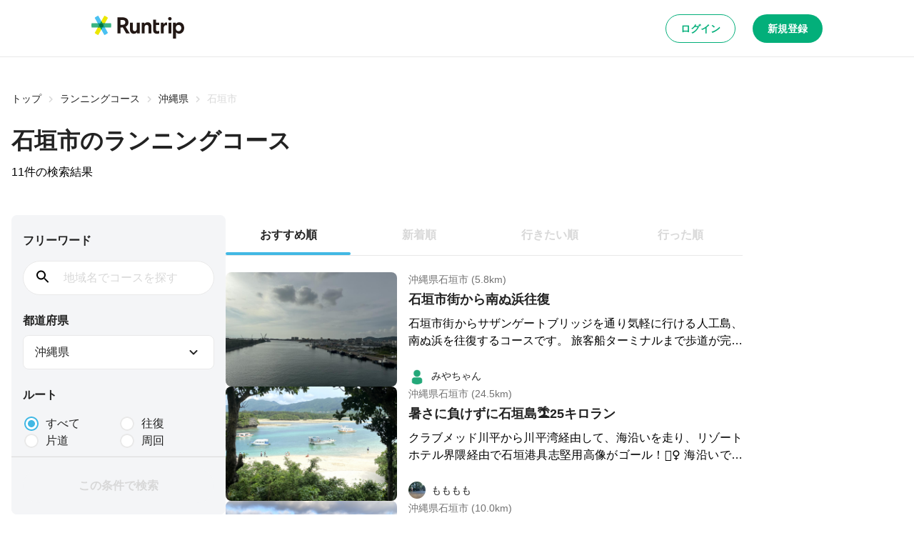

--- FILE ---
content_type: text/html; charset=utf-8
request_url: https://runtrip.jp/courses/okinawa/47207
body_size: 51710
content:
<!DOCTYPE html><html lang="ja-JP" dir="ltr"><head><meta charSet="utf-8" data-next-head=""/><title data-next-head="">石垣市のランニングコース | ラントリップ</title><meta name="description" content="石垣市のランニングコースを多数掲載。地元のランナーが投稿した自慢のランニングコースを簡単に検索することができます。 「行きたくなる道」に出会えるラントリップなら、距離や起伏の多さといった条件に加え着替え場所や荷物置き場も見つかります。" data-next-head=""/><meta name="keywords" content="石垣市,ランニングコース,ジョギングコース" data-next-head=""/><meta name="viewport" content="width=device-width, initial-scale=1.0" data-next-head=""/><meta name="author" content="ラントリップ/Runtrip" data-next-head=""/><meta name="copyright" content="Copyright Runtrip,Inc. All Rights Reserved." data-next-head=""/><meta property="og:title" content="石垣市のランニングコース | ラントリップ" data-next-head=""/><meta property="og:description" content="石垣市のランニングコースを多数掲載。地元のランナーが投稿した自慢のランニングコースを簡単に検索することができます。 「行きたくなる道」に出会えるラントリップなら、距離や起伏の多さといった条件に加え着替え場所や荷物置き場も見つかります。" data-next-head=""/><meta property="og:type" content="website" data-next-head=""/><meta property="og:url" content="https://runtrip.jp/courses/okinawa/47207" data-next-head=""/><meta property="og:locale" content="ja_JP" data-next-head=""/><meta property="og:image" content="https://runtrip.jp/images/common/ogi.png" data-next-head=""/><meta name="og:image:alt" content="Runtrip - もっと自由に、楽しく走れる世界へ" data-next-head=""/><meta name="twitter:card" content="summary_large_image" data-next-head=""/><meta name="twitter:site" content="@runtrip_" data-next-head=""/><meta name="twitter:title" content="石垣市のランニングコース | ラントリップ" data-next-head=""/><meta name="twitter:description" content="石垣市のランニングコースを多数掲載。地元のランナーが投稿した自慢のランニングコースを簡単に検索することができます。 「行きたくなる道」に出会えるラントリップなら、距離や起伏の多さといった条件に加え着替え場所や荷物置き場も見つかります。" data-next-head=""/><meta name="twitter:image" content="https://runtrip.jp/images/common/ogi.png" data-next-head=""/><meta name="twitter:image:alt" content="Runtrip - もっと自由に、楽しく走れる世界へ" data-next-head=""/><meta charSet="utf-8"/><link rel="icon" href="/favicon.ico"/><link rel="apple-touch-icon" sizes="180x180" href="/icons/apple-touch-icon.png"/><link rel="icon" type="image/png" sizes="32x32" href="/icons/favicon-32x32.png"/><link rel="icon" type="image/png" sizes="16x16" href="/icons/favicon-16x16.png"/><link rel="manifest" href="/site.webmanifest" crossorigin="use-credentials"/><link rel="mask-icon" href="/icons/safari-pinned-tab.svg" color="#03af7a"/><meta name="msapplication-TileColor" content="#ffffff"/><meta name="theme-color" content="#ffffff"/><noscript data-n-css=""></noscript><script defer="" nomodule="" src="/_next/static/chunks/polyfills-42372ed130431b0a.js"></script><script src="/_next/static/chunks/webpack-8bffd93b74db6977.js" defer=""></script><script src="/_next/static/chunks/framework-3bb6f38590608200.js" defer=""></script><script src="/_next/static/chunks/main-766869adf8680261.js" defer=""></script><script src="/_next/static/chunks/pages/_app-9807e2f0d555752e.js" defer=""></script><script src="/_next/static/chunks/c8940057-a5ac9229342d250e.js" defer=""></script><script src="/_next/static/chunks/1388-81e5a41bc9aa3dd0.js" defer=""></script><script src="/_next/static/chunks/9965-3dd9e3c7dac8ee4c.js" defer=""></script><script src="/_next/static/chunks/220-693c8669ce12b86d.js" defer=""></script><script src="/_next/static/chunks/7663-7c000cc39d773ac1.js" defer=""></script><script src="/_next/static/chunks/8267-6f204813840c19cc.js" defer=""></script><script src="/_next/static/chunks/5537-4b21b0de57e43b80.js" defer=""></script><script src="/_next/static/chunks/9219-18dd7b55052e576e.js" defer=""></script><script src="/_next/static/chunks/7307-3507c93e884a0b97.js" defer=""></script><script src="/_next/static/chunks/49-91ec01ec3e9257db.js" defer=""></script><script src="/_next/static/chunks/6489-8d4f0169b26e976e.js" defer=""></script><script src="/_next/static/chunks/pages/courses/%5BprefectureEn%5D/%5BareaId%5D-5f65c1dedf49fdf5.js" defer=""></script><script src="/_next/static/vUJJSGpqeJuMfAFqjUxzv/_buildManifest.js" defer=""></script><script src="/_next/static/vUJJSGpqeJuMfAFqjUxzv/_ssgManifest.js" defer=""></script><style data-styled="" data-styled-version="5.3.6">.bycLOU{-webkit-text-decoration:none;text-decoration:none;color:#42B8E4;-webkit-transition:color 0.2s ease;transition:color 0.2s ease;}/*!sc*/
.bycLOU:hover,.bycLOU:focus,.bycLOU:active{color:#42B8E4;}/*!sc*/
data-styled.g7[id="sc-fba6b82f-0"]{content:"bycLOU,"}/*!sc*/
.bKHnqA{border-radius:9999px;cursor:pointer;display:-webkit-inline-box;display:-webkit-inline-flex;display:-ms-inline-flexbox;display:inline-flex;-webkit-align-items:center;-webkit-box-align:center;-ms-flex-align:center;align-items:center;-webkit-box-pack:center;-webkit-justify-content:center;-ms-flex-pack:center;justify-content:center;position:relative;-webkit-user-select:none;-moz-user-select:none;-ms-user-select:none;user-select:none;white-space:nowrap;border:none;background-color:transparent;padding:0;margin:0;-webkit-text-decoration:none;text-decoration:none;-webkit-transition:color 0.2s ease,background-color 0.2s ease,border 0.2s ease;transition:color 0.2s ease,background-color 0.2s ease,border 0.2s ease;box-sizing:border-box;background-color:#222;color:#FFFFFF;font-weight:600;font-size:14px;line-height:1.5;line-height:1;padding:8px 16px 8px;min-height:32px;}/*!sc*/
.bKHnqA >>> path{fill:currentColor;}/*!sc*/
.bKHnqA:hover{background-color:#000;}/*!sc*/
.fMAUZo{border-radius:9999px;cursor:pointer;display:-webkit-inline-box;display:-webkit-inline-flex;display:-ms-inline-flexbox;display:inline-flex;-webkit-align-items:center;-webkit-box-align:center;-ms-flex-align:center;align-items:center;-webkit-box-pack:center;-webkit-justify-content:center;-ms-flex-pack:center;justify-content:center;position:relative;-webkit-user-select:none;-moz-user-select:none;-ms-user-select:none;user-select:none;white-space:nowrap;border:none;background-color:transparent;padding:0;margin:0;-webkit-text-decoration:none;text-decoration:none;-webkit-transition:color 0.2s ease,background-color 0.2s ease,border 0.2s ease;transition:color 0.2s ease,background-color 0.2s ease,border 0.2s ease;box-sizing:border-box;background-color:#FFF;color:#03AF7A;border:1px solid #03AF7A;font-weight:600;font-size:14px;line-height:1.5;line-height:1;padding:8px 16px 8px;min-height:32px;}/*!sc*/
.fMAUZo >>> path{fill:currentColor;}/*!sc*/
.fMAUZo:hover{background-color:#E6FDF2;}/*!sc*/
@media screen and (min-width:600px){.fMAUZo{font-weight:600;font-size:14px;line-height:1.5;line-height:1;padding:8px 20px 8px;min-height:40px;}}/*!sc*/
.gCwkH{border-radius:9999px;cursor:pointer;display:-webkit-inline-box;display:-webkit-inline-flex;display:-ms-inline-flexbox;display:inline-flex;-webkit-align-items:center;-webkit-box-align:center;-ms-flex-align:center;align-items:center;-webkit-box-pack:center;-webkit-justify-content:center;-ms-flex-pack:center;justify-content:center;position:relative;-webkit-user-select:none;-moz-user-select:none;-ms-user-select:none;user-select:none;white-space:nowrap;border:none;background-color:transparent;padding:0;margin:0;-webkit-text-decoration:none;text-decoration:none;-webkit-transition:color 0.2s ease,background-color 0.2s ease,border 0.2s ease;transition:color 0.2s ease,background-color 0.2s ease,border 0.2s ease;box-sizing:border-box;background-color:#03AF7A;color:#FFFFFF;border:1px solid transparent;font-weight:600;font-size:14px;line-height:1.5;line-height:1;padding:8px 16px 8px;min-height:32px;}/*!sc*/
.gCwkH >>> path{fill:currentColor;}/*!sc*/
.gCwkH:hover{background-color:#07A771;}/*!sc*/
@media screen and (min-width:600px){.gCwkH{font-weight:600;font-size:14px;line-height:1.5;line-height:1;padding:8px 20px 8px;min-height:40px;}}/*!sc*/
.jCHWYK{border-radius:9999px;cursor:pointer;display:-webkit-inline-box;display:-webkit-inline-flex;display:-ms-inline-flexbox;display:inline-flex;-webkit-align-items:center;-webkit-box-align:center;-ms-flex-align:center;align-items:center;-webkit-box-pack:center;-webkit-justify-content:center;-ms-flex-pack:center;justify-content:center;position:relative;-webkit-user-select:none;-moz-user-select:none;-ms-user-select:none;user-select:none;white-space:nowrap;border:none;background-color:transparent;padding:0;margin:0;-webkit-text-decoration:none;text-decoration:none;-webkit-transition:color 0.2s ease,background-color 0.2s ease,border 0.2s ease;transition:color 0.2s ease,background-color 0.2s ease,border 0.2s ease;box-sizing:border-box;background-color:#F4F5F7;color:#222;font-weight:600;font-size:16px;line-height:1.5;line-height:1;padding:11px 24px 11px;min-height:48px;width:100%;margin-top:0;}/*!sc*/
.jCHWYK >>> path{fill:currentColor;}/*!sc*/
.jCHWYK:hover{background-color:#F1F3F6;}/*!sc*/
.kqomvd{border-radius:9999px;cursor:pointer;display:-webkit-inline-box;display:-webkit-inline-flex;display:-ms-inline-flexbox;display:inline-flex;-webkit-align-items:center;-webkit-box-align:center;-ms-flex-align:center;align-items:center;-webkit-box-pack:center;-webkit-justify-content:center;-ms-flex-pack:center;justify-content:center;position:relative;-webkit-user-select:none;-moz-user-select:none;-ms-user-select:none;user-select:none;white-space:nowrap;border:none;background-color:transparent;padding:0;margin:0;-webkit-text-decoration:none;text-decoration:none;-webkit-transition:color 0.2s ease,background-color 0.2s ease,border 0.2s ease;transition:color 0.2s ease,background-color 0.2s ease,border 0.2s ease;box-sizing:border-box;background-color:#222;color:#FFFFFF;font-weight:600;font-size:16px;line-height:1.5;line-height:1;padding:11px 24px 11px;min-height:48px;-webkit-tap-highlight-color:transparent;width:100%;margin-top:0;}/*!sc*/
.kqomvd >>> path{fill:currentColor;}/*!sc*/
.kqomvd:hover{background-color:#000;}/*!sc*/
.kqomvd:disabled{cursor:not-allowed;color:#D8D8D8;background-color:#F4F5F7;border:1px solid transparent;}/*!sc*/
@media screen and (min-width:600px){.kqomvd:disabled{background-color:#F4F5F7;border:1px solid transparent;}}/*!sc*/
@media screen and (min-width:1024px){.kqomvd:disabled{background-color:#F4F5F7;border:1px solid transparent;}}/*!sc*/
.iurBRc{border-radius:9999px;cursor:pointer;display:-webkit-inline-box;display:-webkit-inline-flex;display:-ms-inline-flexbox;display:inline-flex;-webkit-align-items:center;-webkit-box-align:center;-ms-flex-align:center;align-items:center;-webkit-box-pack:center;-webkit-justify-content:center;-ms-flex-pack:center;justify-content:center;position:relative;-webkit-user-select:none;-moz-user-select:none;-ms-user-select:none;user-select:none;white-space:nowrap;border:none;background-color:transparent;padding:0;margin:0;-webkit-text-decoration:none;text-decoration:none;-webkit-transition:color 0.2s ease,background-color 0.2s ease,border 0.2s ease;transition:color 0.2s ease,background-color 0.2s ease,border 0.2s ease;box-sizing:border-box;background-color:#222;color:#FFFFFF;font-weight:600;font-size:16px;line-height:1.5;line-height:1;padding:11px 24px 11px;min-height:48px;-webkit-tap-highlight-color:transparent;width:100%;}/*!sc*/
.iurBRc >>> path{fill:currentColor;}/*!sc*/
.iurBRc:hover{background-color:#000;}/*!sc*/
.iurBRc:disabled{cursor:not-allowed;color:#D8D8D8;background-color:#F4F5F7;border:1px solid transparent;}/*!sc*/
@media screen and (min-width:600px){.iurBRc:disabled{background-color:#F4F5F7;border:1px solid transparent;}}/*!sc*/
@media screen and (min-width:1024px){.iurBRc:disabled{background-color:#F4F5F7;border:1px solid transparent;}}/*!sc*/
.jvfLjy{border-radius:9999px;cursor:pointer;display:-webkit-inline-box;display:-webkit-inline-flex;display:-ms-inline-flexbox;display:inline-flex;-webkit-align-items:center;-webkit-box-align:center;-ms-flex-align:center;align-items:center;-webkit-box-pack:center;-webkit-justify-content:center;-ms-flex-pack:center;justify-content:center;position:relative;-webkit-user-select:none;-moz-user-select:none;-ms-user-select:none;user-select:none;white-space:nowrap;border:none;background-color:transparent;padding:0;margin:0;-webkit-text-decoration:none;text-decoration:none;-webkit-transition:color 0.2s ease,background-color 0.2s ease,border 0.2s ease;transition:color 0.2s ease,background-color 0.2s ease,border 0.2s ease;box-sizing:border-box;background-color:#FFF;color:#222;border:1px solid #E9E9E9;font-weight:600;font-size:14px;line-height:1.5;line-height:1;padding:8px 20px 8px;min-height:40px;}/*!sc*/
.jvfLjy >>> path{fill:currentColor;}/*!sc*/
.jvfLjy:hover{border:1px solid #222222;}/*!sc*/
.jwjZMc{border-radius:9999px;cursor:pointer;display:-webkit-inline-box;display:-webkit-inline-flex;display:-ms-inline-flexbox;display:inline-flex;-webkit-align-items:center;-webkit-box-align:center;-ms-flex-align:center;align-items:center;-webkit-box-pack:center;-webkit-justify-content:center;-ms-flex-pack:center;justify-content:center;position:relative;-webkit-user-select:none;-moz-user-select:none;-ms-user-select:none;user-select:none;white-space:nowrap;border:none;background-color:transparent;padding:0;margin:0;-webkit-text-decoration:none;text-decoration:none;-webkit-transition:color 0.2s ease,background-color 0.2s ease,border 0.2s ease;transition:color 0.2s ease,background-color 0.2s ease,border 0.2s ease;box-sizing:border-box;background-color:#222;color:#FFFFFF;font-weight:600;font-size:14px;line-height:1.5;line-height:1;padding:8px 20px 8px;min-height:40px;}/*!sc*/
.jwjZMc >>> path{fill:currentColor;}/*!sc*/
.jwjZMc:hover{background-color:#000;}/*!sc*/
.cfjBEA{border-radius:9999px;cursor:pointer;display:-webkit-inline-box;display:-webkit-inline-flex;display:-ms-inline-flexbox;display:inline-flex;-webkit-align-items:center;-webkit-box-align:center;-ms-flex-align:center;align-items:center;-webkit-box-pack:center;-webkit-justify-content:center;-ms-flex-pack:center;justify-content:center;position:relative;-webkit-user-select:none;-moz-user-select:none;-ms-user-select:none;user-select:none;white-space:nowrap;border:none;background-color:transparent;padding:0;margin:0;-webkit-text-decoration:none;text-decoration:none;-webkit-transition:color 0.2s ease,background-color 0.2s ease,border 0.2s ease;transition:color 0.2s ease,background-color 0.2s ease,border 0.2s ease;box-sizing:border-box;background-color:#03AF7A;color:#FFFFFF;border:1px solid transparent;font-weight:600;font-size:14px;line-height:1.5;line-height:1;padding:8px 16px 8px;min-height:32px;}/*!sc*/
.cfjBEA >>> path{fill:currentColor;}/*!sc*/
.cfjBEA:hover{background-color:#07A771;}/*!sc*/
data-styled.g9[id="sc-b0778c8a-0"]{content:"bKHnqA,fMAUZo,gCwkH,jCHWYK,kqomvd,iurBRc,jvfLjy,jwjZMc,cfjBEA,"}/*!sc*/
.cZyljl{display:-webkit-box;display:-webkit-flex;display:-ms-flexbox;display:flex;-webkit-align-items:center;-webkit-box-align:center;-ms-flex-align:center;align-items:center;-webkit-box-pack:center;-webkit-justify-content:center;-ms-flex-pack:center;justify-content:center;margin-right:8px;margin-top:-2px;width:20px;height:20px;}/*!sc*/
data-styled.g10[id="sc-b0778c8a-1"]{content:"cZyljl,"}/*!sc*/
.cCstnS{margin-top:24px;gap:24px;display:-webkit-box;display:-webkit-flex;display:-ms-flexbox;display:flex;width:100%;}/*!sc*/
@media screen and (min-width:600px){.cCstnS{margin-top:24px;}}/*!sc*/
@media screen and (min-width:1024px){.cCstnS{margin-top:48px;}}/*!sc*/
.cA-DnAW{margin-top:24px;-webkit-flex-direction:column;-ms-flex-direction:column;flex-direction:column;gap:24px;display:-webkit-box;display:-webkit-flex;display:-ms-flexbox;display:flex;width:auto;}/*!sc*/
.htuuFK{margin-left:8px;-webkit-align-items:center;-webkit-box-align:center;-ms-flex-align:center;align-items:center;gap:4px;display:-webkit-box;display:-webkit-flex;display:-ms-flexbox;display:flex;width:auto;}/*!sc*/
data-styled.g28[id="sc-70064678-0"]{content:"cCstnS,cA-DnAW,htuuFK,"}/*!sc*/
html,body,div,span,applet,object,iframe,h1,h2,h3,h4,h5,h6,p,blockquote,pre,a,abbr,acronym,address,big,cite,code,del,dfn,em,img,ins,kbd,q,s,samp,small,strike,strong,sub,sup,tt,var,b,u,i,center,dl,dt,dd,menu,ol,ul,li,fieldset,form,label,legend,table,caption,tbody,tfoot,thead,tr,th,td,article,aside,canvas,details,embed,figure,figcaption,footer,header,hgroup,main,menu,nav,output,ruby,section,summary,time,mark,audio,video{margin:0;padding:0;border:0;font-size:100%;font:inherit;vertical-align:baseline;}/*!sc*/
article,aside,details,figcaption,figure,footer,header,hgroup,main,menu,nav,section{display:block;}/*!sc*/
*[hidden]{display:none;}/*!sc*/
body{line-height:1;}/*!sc*/
menu,ol,ul{list-style:none;}/*!sc*/
blockquote,q{quotes:none;}/*!sc*/
blockquote:before,blockquote:after,q:before,q:after{content:'';content:none;}/*!sc*/
table{border-collapse:collapse;border-spacing:0;}/*!sc*/
*,::before,::after,body{font-family:"Hiragino Kaku Gothic ProN",游ゴシック体,YuGothic,游ゴシック,"Yu Gothic",sans-serif;line-height:1;box-sizing:border-box;border-style:solid;border-width:0;}/*!sc*/
data-styled.g32[id="sc-global-ikvZmc1"]{content:"sc-global-ikvZmc1,"}/*!sc*/
.bSxFAp{font-weight:600;font-size:10px;line-height:1.5;word-break:break-all;color:#222;}/*!sc*/
.eJfLeP{margin-top:16px;font-weight:600;font-size:28px;line-height:1.5;word-break:break-all;color:#222;}/*!sc*/
@media screen and (min-width:600px){.eJfLeP{margin-top:16px;}}/*!sc*/
@media screen and (min-width:1024px){.eJfLeP{margin-top:24px;}}/*!sc*/
@media screen and (min-width:1024px){.eJfLeP{font-size:32px;}}/*!sc*/
.hqYcer{font-weight:600;font-size:16px;line-height:1.5;word-break:break-all;color:#222;}/*!sc*/
.bYHTwC{font-weight:300;font-size:16px;line-height:1.5;word-break:break-all;color:#222;}/*!sc*/
.iDdibI{margin-top:24px;font-weight:600;font-size:16px;line-height:1.5;word-break:break-all;color:#222;}/*!sc*/
.ijuMTf{font-weight:600;font-size:18px;line-height:1.5;word-break:break-all;display:inline;color:inherit;}/*!sc*/
.ktbQcJ{margin-top:8px;font-weight:300;font-size:16px;line-height:1.5;text-align:justify;word-break:break-all;color:inherit;}/*!sc*/
.kCEdoE{font-weight:300;font-size:14px;line-height:1.5;word-break:break-all;color:#222;}/*!sc*/
.iYREyf{font-weight:600;font-size:12px;line-height:1.5;word-break:break-all;color:#222;}/*!sc*/
data-styled.g33[id="sc-9afcaa9a-0"]{content:"bSxFAp,eJfLeP,hqYcer,bYHTwC,iDdibI,ijuMTf,ktbQcJ,kCEdoE,iYREyf,"}/*!sc*/
.eVvtoK{display:-webkit-inline-box;display:-webkit-inline-flex;display:-ms-inline-flexbox;display:inline-flex;-webkit-align-items:center;-webkit-box-align:center;-ms-flex-align:center;align-items:center;background-color:transparent;padding:0;-webkit-text-decoration:none;text-decoration:none;color:inherit;cursor:pointer;}/*!sc*/
data-styled.g34[id="sc-8a6f7c63-0"]{content:"eVvtoK,"}/*!sc*/
.kJnQf{position:relative;}/*!sc*/
data-styled.g35[id="sc-8a6f7c63-1"]{content:"kJnQf,"}/*!sc*/
.PPAbC{height:32px;width:32px;min-width:32px;position:relative;border-radius:9999px;overflow:hidden;padding:0;}/*!sc*/
@media screen and (min-width:600px){.PPAbC{height:24px;width:24px;min-width:24px;}}/*!sc*/
@media screen and (min-width:1024px){.PPAbC{height:24px;width:24px;min-width:24px;}}/*!sc*/
.PPAbC > img{width:100%;height:100%;object-fit:cover;}/*!sc*/
data-styled.g36[id="sc-8a6f7c63-2"]{content:"PPAbC,"}/*!sc*/
.cBHUkt{position:relative;bottom:0px;right:0px;width:16px;height:16px;}/*!sc*/
data-styled.g37[id="sc-8a6f7c63-3"]{content:"cBHUkt,"}/*!sc*/
.FDvgv{display:block;overflow:hidden;text-overflow:ellipsis;white-space:nowrap;}/*!sc*/
.llsLpC{margin-top:4px;display:block;overflow:hidden;text-overflow:ellipsis;white-space:nowrap;}/*!sc*/
.iusbIg{display:block;overflow:hidden;text-overflow:ellipsis;}/*!sc*/
@supports (-webkit-line-clamp:2){.iusbIg{display:-webkit-box;-webkit-line-clamp:2;-webkit-box-orient:vertical;overflow:hidden;}}/*!sc*/
data-styled.g60[id="sc-ae1e9bc7-0"]{content:"FDvgv,llsLpC,iusbIg,"}/*!sc*/
.GnWub{border-radius:9999px;cursor:pointer;display:-webkit-box;display:-webkit-flex;display:-ms-flexbox;display:flex;-webkit-align-items:center;-webkit-box-align:center;-ms-flex-align:center;align-items:center;-webkit-box-pack:center;-webkit-justify-content:center;-ms-flex-pack:center;justify-content:center;position:relative;-webkit-user-select:none;-moz-user-select:none;-ms-user-select:none;user-select:none;white-space:nowrap;border:none;background-color:transparent;padding:0;-webkit-text-decoration:none;text-decoration:none;-webkit-transition:color 0.2s ease,background-color 0.2s ease,border 0.2s ease;transition:color 0.2s ease,background-color 0.2s ease,border 0.2s ease;-webkit-flex-shrink:0;-ms-flex-negative:0;flex-shrink:0;background-color:#FFF;color:#222;border:1px solid #E9E9E9;height:40px;width:40px;-webkit-tap-highlight-color:transparent;}/*!sc*/
.GnWub >>> path{fill:currentColor;}/*!sc*/
.GnWub:hover{border:1px solid #222222;}/*!sc*/
.GnWub > svg{height:24px;width:24px;}/*!sc*/
.GnWub:disabled{cursor:not-allowed;color:#D8D8D8;background-color:#FFF;border:1px solid #E9E9E9;}/*!sc*/
.eJjfdC{border-radius:9999px;cursor:pointer;display:-webkit-box;display:-webkit-flex;display:-ms-flexbox;display:flex;-webkit-align-items:center;-webkit-box-align:center;-ms-flex-align:center;align-items:center;-webkit-box-pack:center;-webkit-justify-content:center;-ms-flex-pack:center;justify-content:center;position:relative;-webkit-user-select:none;-moz-user-select:none;-ms-user-select:none;user-select:none;white-space:nowrap;border:none;background-color:transparent;padding:0;-webkit-text-decoration:none;text-decoration:none;-webkit-transition:color 0.2s ease,background-color 0.2s ease,border 0.2s ease;transition:color 0.2s ease,background-color 0.2s ease,border 0.2s ease;-webkit-flex-shrink:0;-ms-flex-negative:0;flex-shrink:0;background-color:#03AF7A;color:#FFFFFF;border:1px solid transparent;height:48px;width:48px;}/*!sc*/
.eJjfdC >>> path{fill:currentColor;}/*!sc*/
.eJjfdC:hover{background-color:#07A771;}/*!sc*/
.eJjfdC > svg{height:28px;width:28px;}/*!sc*/
data-styled.g66[id="sc-1d03e119-0"]{content:"GnWub,eJjfdC,"}/*!sc*/
.bUvSdI{display:-webkit-box;display:-webkit-flex;display:-ms-flexbox;display:flex;-webkit-align-items:center;-webkit-box-align:center;-ms-flex-align:center;align-items:center;-webkit-box-pack:center;-webkit-justify-content:center;-ms-flex-pack:center;justify-content:center;width:100%;height:56px;background-color:#FFF;border-bottom:1px solid #E9E9E9;}/*!sc*/
@media screen and (min-width:600px){.bUvSdI{height:80px;}}/*!sc*/
data-styled.g67[id="sc-20730502-0"]{content:"bUvSdI,"}/*!sc*/
.hYjhHx{display:-webkit-box;display:-webkit-flex;display:-ms-flexbox;display:flex;-webkit-box-pack:justify;-webkit-justify-content:space-between;-ms-flex-pack:justify;justify-content:space-between;-webkit-align-items:center;-webkit-box-align:center;-ms-flex-align:center;align-items:center;width:100%;height:100%;max-width:100%;padding:16px;}/*!sc*/
@media screen and (min-width:600px){.hYjhHx{max-width:calc(1024px + 32px);}}/*!sc*/
data-styled.g68[id="sc-20730502-1"]{content:"hYjhHx,"}/*!sc*/
.kzIcGG{width:97px;}/*!sc*/
@media screen and (min-width:600px){.kzIcGG{width:130px;}}/*!sc*/
data-styled.g69[id="sc-20730502-2"]{content:"kzIcGG,"}/*!sc*/
.eyECVn{display:-webkit-box;display:-webkit-flex;display:-ms-flexbox;display:flex;-webkit-align-items:center;-webkit-box-align:center;-ms-flex-align:center;align-items:center;}/*!sc*/
.eyECVn > button,.eyECVn > a{margin-left:8px;}/*!sc*/
@media screen and (min-width:600px){.eyECVn > button,.eyECVn > a{margin-left:24px;}}/*!sc*/
data-styled.g70[id="sc-20730502-3"]{content:"eyECVn,"}/*!sc*/
.QsZDg{color:inherit;-webkit-text-decoration:none;text-decoration:none;margin-top:16px;}/*!sc*/
data-styled.g81[id="sc-88312b03-0"]{content:"QsZDg,"}/*!sc*/
.fmNjDk{display:-webkit-box;display:-webkit-flex;display:-ms-flexbox;display:flex;-webkit-flex-direction:column;-ms-flex-direction:column;flex-direction:column;margin-bottom:32px;}/*!sc*/
data-styled.g82[id="sc-de3fca41-0"]{content:"fmNjDk,"}/*!sc*/
.fuknri{width:100%;padding:48px 32px;background:#F4F5F7;}/*!sc*/
data-styled.g83[id="sc-60fece3-0"]{content:"fuknri,"}/*!sc*/
.deevfb{max-width:1024px;margin:0 auto;display:-webkit-box;display:-webkit-flex;display:-ms-flexbox;display:flex;-webkit-box-pack:justify;-webkit-justify-content:space-between;-ms-flex-pack:justify;justify-content:space-between;border-bottom:1px solid #E9E9E9;-webkit-flex-direction:column;-ms-flex-direction:column;flex-direction:column;}/*!sc*/
@media screen and (min-width:1024px){.deevfb{-webkit-flex-direction:row;-ms-flex-direction:row;flex-direction:row;}}/*!sc*/
data-styled.g84[id="sc-60fece3-1"]{content:"deevfb,"}/*!sc*/
.eYdDxd{width:100px;margin-bottom:32px;}/*!sc*/
data-styled.g85[id="sc-60fece3-2"]{content:"eYdDxd,"}/*!sc*/
.jXrJVf{display:-webkit-box;display:-webkit-flex;display:-ms-flexbox;display:flex;-webkit-flex-direction:column;-ms-flex-direction:column;flex-direction:column;}/*!sc*/
@media screen and (min-width:1024px){.jXrJVf{-webkit-flex-direction:row;-ms-flex-direction:row;flex-direction:row;-webkit-box-pack:space-around;-webkit-justify-content:space-around;-ms-flex-pack:space-around;justify-content:space-around;width:70%;}}/*!sc*/
data-styled.g86[id="sc-60fece3-3"]{content:"jXrJVf,"}/*!sc*/
.hYFfBx{max-width:1024px;display:-webkit-box;display:-webkit-flex;display:-ms-flexbox;display:flex;-webkit-flex-direction:row;-ms-flex-direction:row;flex-direction:row;-webkit-box-pack:justify;-webkit-justify-content:space-between;-ms-flex-pack:justify;justify-content:space-between;margin:16px auto 0;-webkit-align-items:center;-webkit-box-align:center;-ms-flex-align:center;align-items:center;}/*!sc*/
data-styled.g87[id="sc-60fece3-4"]{content:"hYFfBx,"}/*!sc*/
.IHMoa{display:-webkit-box;display:-webkit-flex;display:-ms-flexbox;display:flex;-webkit-flex-direction:row;-ms-flex-direction:row;flex-direction:row;}/*!sc*/
data-styled.g88[id="sc-60fece3-5"]{content:"IHMoa,"}/*!sc*/
.eoSgDs{margin-left:16px;cursor:pointer;display:-webkit-box;display:-webkit-flex;display:-ms-flexbox;display:flex;-webkit-flex-direction:row;-ms-flex-direction:row;flex-direction:row;-webkit-box-pack:center;-webkit-justify-content:center;-ms-flex-pack:center;justify-content:center;-webkit-align-items:center;-webkit-box-align:center;-ms-flex-align:center;align-items:center;width:32px;height:32px;background:#FFF;border:1px solid #E9E9E9;box-sizing:border-box;border-radius:9999px;color:#222;}/*!sc*/
data-styled.g89[id="sc-60fece3-6"]{content:"eoSgDs,"}/*!sc*/
.jqGnBB{position:relative;}/*!sc*/
.jqGnBB:focus-within::after{content:'';position:absolute;display:block;top:0;left:0;right:0;bottom:0;border-radius:9999px;border:2px solid #42B8E4;}/*!sc*/
data-styled.g90[id="sc-9333bf9a-0"]{content:"jqGnBB,"}/*!sc*/
.koABeR{font-weight:300;font-size:16px;line-height:1.5;background:#FFF;height:48px;width:100%;border:1px solid #E9E9E9;padding-left:56px;box-sizing:border-box;border-radius:9999px;-webkit-transition:all 0.2s ease-in-out;transition:all 0.2s ease-in-out;}/*!sc*/
.koABeR:disabled{background:#F4F5F7 !important;opacity:1;}/*!sc*/
@media screen and (min-width:600px){.koABeR{height:48px;}}/*!sc*/
.koABeR::-webkit-input-placeholder{font-weight:300;font-size:16px;line-height:1.5;color:#D8D8D8;}/*!sc*/
.koABeR::-moz-placeholder{font-weight:300;font-size:16px;line-height:1.5;color:#D8D8D8;}/*!sc*/
.koABeR:-ms-input-placeholder{font-weight:300;font-size:16px;line-height:1.5;color:#D8D8D8;}/*!sc*/
.koABeR::placeholder{font-weight:300;font-size:16px;line-height:1.5;color:#D8D8D8;}/*!sc*/
data-styled.g91[id="sc-9333bf9a-1"]{content:"koABeR,"}/*!sc*/
.iEEyJZ{position:absolute;left:16px;top:50%;-webkit-transform:translateY(-50%);-ms-transform:translateY(-50%);transform:translateY(-50%);}/*!sc*/
data-styled.g92[id="sc-9333bf9a-2"]{content:"iEEyJZ,"}/*!sc*/
.hIfdLQ{width:100%;position:relative;}/*!sc*/
data-styled.g94[id="sc-5d6c1193-0"]{content:"hIfdLQ,"}/*!sc*/
.dMcSrM{font-weight:300;font-size:16px;line-height:1.5;position:relative;display:-webkit-box;display:-webkit-flex;display:-ms-flexbox;display:flex;-webkit-box-pack:start;-webkit-justify-content:flex-start;-ms-flex-pack:start;justify-content:flex-start;-webkit-align-items:center;-webkit-box-align:center;-ms-flex-align:center;align-items:center;width:100%;height:48px;background-color:#FFF;border-radius:8px;padding:0 16px;border:1px solid #E9E9E9;outline:0;cursor:pointer;}/*!sc*/
.dMcSrM:focus::after{content:'';position:absolute;display:block;top:-1px;left:-1px;right:-1px;bottom:-1px;border-radius:8px;border:2px solid #42B8E4;pointer-events:none;}/*!sc*/
data-styled.g95[id="sc-5d6c1193-1"]{content:"dMcSrM,"}/*!sc*/
.kdiVIc{color:#222;display:-webkit-box;display:-webkit-flex;display:-ms-flexbox;display:flex;-webkit-align-items:center;-webkit-box-align:center;-ms-flex-align:center;align-items:center;-webkit-box-pack:center;-webkit-justify-content:center;-ms-flex-pack:center;justify-content:center;margin-left:auto;padding-left:8px;}/*!sc*/
data-styled.g96[id="sc-5d6c1193-2"]{content:"kdiVIc,"}/*!sc*/
.gNERDt{margin-top:0;width:100%;}/*!sc*/
@media screen and (min-width:600px){.gNERDt{margin-top:0;}}/*!sc*/
@media screen and (min-width:1024px){.gNERDt{margin-top:24px;}}/*!sc*/
.fawKoW{margin-top:8px;width:100%;}/*!sc*/
data-styled.g98[id="sc-18405fc9-0"]{content:"gNERDt,fawKoW,"}/*!sc*/
.cweUXY{display:-webkit-box;display:-webkit-flex;display:-ms-flexbox;display:flex;-webkit-flex-direction:row;-ms-flex-direction:row;flex-direction:row;-webkit-align-items:center;-webkit-box-align:center;-ms-flex-align:center;align-items:center;}/*!sc*/
data-styled.g99[id="sc-e1314a55-0"]{content:"cweUXY,"}/*!sc*/
.iPbEyV{font-weight:600;font-size:16px;line-height:1.5;color:#222;}/*!sc*/
data-styled.g100[id="sc-e1314a55-1"]{content:"iPbEyV,"}/*!sc*/
.dCQYEN{display:inline-block;vertical-align:middle;height:24px;width:24px;}/*!sc*/
data-styled.g106[id="sc-649c2607-0"]{content:"dCQYEN,"}/*!sc*/
.fEfwPt{border:0;-webkit-clip:rect(0 0 0 0);clip:rect(0 0 0 0);-webkit-clip-path:inset(50%);clip-path:inset(50%);height:1px;margin:-1px;overflow:hidden;padding:0;position:absolute;white-space:nowrap;width:1px;}/*!sc*/
data-styled.g107[id="sc-649c2607-1"]{content:"fEfwPt,"}/*!sc*/
.hVzwXY{display:inline-block;cursor:pointer;-webkit-user-select:none;-moz-user-select:none;-ms-user-select:none;user-select:none;}/*!sc*/
data-styled.g108[id="sc-649c2607-2"]{content:"hVzwXY,"}/*!sc*/
.chxtKt{cursor:pointer;-webkit-user-select:none;-moz-user-select:none;-ms-user-select:none;user-select:none;display:-webkit-inline-box;display:-webkit-inline-flex;display:-ms-inline-flexbox;display:inline-flex;-webkit-align-items:center;-webkit-box-align:center;-ms-flex-align:center;align-items:center;}/*!sc*/
data-styled.g109[id="sc-334c5c94-0"]{content:"chxtKt,"}/*!sc*/
.cYxUWx{font-weight:300;font-size:16px;line-height:1.5;color:#222;margin-left:8px;}/*!sc*/
data-styled.g110[id="sc-334c5c94-1"]{content:"cYxUWx,"}/*!sc*/
.nqfhk{display:inline-block;vertical-align:middle;height:24px;width:24px;}/*!sc*/
data-styled.g111[id="sc-6e5c07dd-0"]{content:"nqfhk,"}/*!sc*/
.jQmSUM{border:0;-webkit-clip:rect(0 0 0 0);clip:rect(0 0 0 0);-webkit-clip-path:inset(50%);clip-path:inset(50%);height:1px;margin:-1px;overflow:hidden;padding:0;position:absolute;white-space:nowrap;width:1px;}/*!sc*/
data-styled.g112[id="sc-6e5c07dd-1"]{content:"jQmSUM,"}/*!sc*/
.lnDZAN{display:inline-block;cursor:pointer;-webkit-user-select:none;-moz-user-select:none;-ms-user-select:none;user-select:none;}/*!sc*/
data-styled.g113[id="sc-6e5c07dd-2"]{content:"lnDZAN,"}/*!sc*/
.jULqAh{cursor:pointer;-webkit-user-select:none;-moz-user-select:none;-ms-user-select:none;user-select:none;display:-webkit-inline-box;display:-webkit-inline-flex;display:-ms-inline-flexbox;display:inline-flex;-webkit-align-items:flex-start;-webkit-box-align:flex-start;-ms-flex-align:flex-start;align-items:flex-start;}/*!sc*/
data-styled.g114[id="sc-aa09b821-0"]{content:"jULqAh,"}/*!sc*/
.fdXMCs{font-weight:300;font-size:16px;line-height:1.5;color:#222;margin-left:16px;line-height:1.6;}/*!sc*/
data-styled.g115[id="sc-aa09b821-1"]{content:"fdXMCs,"}/*!sc*/
.dhrWtG{position:relative;height:24px;width:100%;height:56px;}/*!sc*/
data-styled.g116[id="sc-c7e8cbcf-0"]{content:"dhrWtG,"}/*!sc*/
.jKpKlp{position:absolute;bottom:0;width:100%;height:24px;display:-webkit-box;display:-webkit-flex;display:-ms-flexbox;display:flex;-webkit-align-items:center;-webkit-box-align:center;-ms-flex-align:center;align-items:center;}/*!sc*/
data-styled.g117[id="sc-c7e8cbcf-1"]{content:"jKpKlp,"}/*!sc*/
.jhSILi{pointer-events:none;-webkit-appearance:none;-webkit-appearance:none;-moz-appearance:none;appearance:none;cursor:pointer;outline:none;background:transparent;margin:0;height:4px;width:100%;border-radius:9999px;position:absolute;top:50%;-webkit-transform:translateY(-50%);-ms-transform:translateY(-50%);transform:translateY(-50%);z-index:2;-webkit-transition:box-shadow 0.2s ease-in-out;transition:box-shadow 0.2s ease-in-out;box-shadow:0px 0px 0px 0px rgba(0,0,0,0.3);}/*!sc*/
.jhSILi::-webkit-slider-thumb{pointer-events:all;-webkit-appearance:none;background:#42B8E4;width:24px;height:24px;border-radius:9999px;z-index:3;}/*!sc*/
.jhSILi::-moz-range-thumb{pointer-events:all;background:#42B8E4;width:24px;height:24px;border-radius:9999px;border:none;}/*!sc*/
.jhSILi::-moz-focus-outer{border:0;}/*!sc*/
.jhSILi:active::-webkit-slider-thumb{box-shadow:2px 4px 4px 0px rgba(0,0,0,0.1);}/*!sc*/
.jhSILi:disabled{cursor:not-allowed;}/*!sc*/
.jhSILi:disabled::-webkit-slider-thumb{background:#E9E9E9;box-shadow:none;}/*!sc*/
data-styled.g118[id="sc-c7e8cbcf-2"]{content:"jhSILi,"}/*!sc*/
.ertiTk{position:absolute;top:50%;-webkit-transform:translateY(-50%);-ms-transform:translateY(-50%);transform:translateY(-50%);width:100%;height:4px;background-color:#E9E9E9;border-radius:9999px;}/*!sc*/
data-styled.g119[id="sc-c7e8cbcf-3"]{content:"ertiTk,"}/*!sc*/
.isYYkt{position:absolute;left:0%;top:50%;-webkit-transform:translateY(-50%);-ms-transform:translateY(-50%);transform:translateY(-50%);width:100%;min-width:0%;max-width:100%;height:4px;background-color:#42B8E4;border-radius:9999px;}/*!sc*/
data-styled.g120[id="sc-c7e8cbcf-4"]{content:"isYYkt,"}/*!sc*/
.diSTsf{position:absolute;top:50%;-webkit-transform:translate(-50%,-50%);-ms-transform:translate(-50%,-50%);transform:translate(-50%,-50%);left:calc(0% + 2px);height:2px;width:2px;cursor:pointer;z-index:1;}/*!sc*/
.diSTsf::before{content:'';display:block;position:absolute;margin:auto;inset:0;height:2px;width:2px;background-color:#E6FAFF;border-radius:9999px;}/*!sc*/
.hzbOkc{position:absolute;top:50%;-webkit-transform:translate(-50%,-50%);-ms-transform:translate(-50%,-50%);transform:translate(-50%,-50%);left:calc(25% + 2px);height:2px;width:2px;cursor:pointer;z-index:1;}/*!sc*/
.hzbOkc::before{content:'';display:block;position:absolute;margin:auto;inset:0;height:2px;width:2px;background-color:#E6FAFF;border-radius:9999px;}/*!sc*/
.jVnLqL{position:absolute;top:50%;-webkit-transform:translate(-50%,-50%);-ms-transform:translate(-50%,-50%);transform:translate(-50%,-50%);left:50%;height:2px;width:2px;cursor:pointer;z-index:1;}/*!sc*/
.jVnLqL::before{content:'';display:block;position:absolute;margin:auto;inset:0;height:2px;width:2px;background-color:#E6FAFF;border-radius:9999px;}/*!sc*/
.hUuEYb{position:absolute;top:50%;-webkit-transform:translate(-50%,-50%);-ms-transform:translate(-50%,-50%);transform:translate(-50%,-50%);left:calc(75% - 2px);height:2px;width:2px;cursor:pointer;z-index:1;}/*!sc*/
.hUuEYb::before{content:'';display:block;position:absolute;margin:auto;inset:0;height:2px;width:2px;background-color:#E6FAFF;border-radius:9999px;}/*!sc*/
.hZPTgY{position:absolute;top:50%;-webkit-transform:translate(-50%,-50%);-ms-transform:translate(-50%,-50%);transform:translate(-50%,-50%);left:calc(100% - 2px);height:2px;width:2px;cursor:pointer;z-index:1;}/*!sc*/
.hZPTgY::before{content:'';display:block;position:absolute;margin:auto;inset:0;height:2px;width:2px;background-color:#E6FAFF;border-radius:9999px;}/*!sc*/
data-styled.g121[id="sc-c7e8cbcf-5"]{content:"diSTsf,hzbOkc,jVnLqL,hUuEYb,hZPTgY,"}/*!sc*/
.iJULeh{display:none;}/*!sc*/
@media screen and (min-width:1024px){.iJULeh{display:block;}}/*!sc*/
data-styled.g128[id="sc-d6c63d51-1"]{content:"iJULeh,"}/*!sc*/
.iTWYrm{display:-webkit-box;display:-webkit-flex;display:-ms-flexbox;display:flex;gap:0px 16px;width:100%;}/*!sc*/
.iTWYrm > button{width:50%;}/*!sc*/
@media screen and (min-width:1024px){.iTWYrm{display:none;}}/*!sc*/
data-styled.g129[id="sc-d6c63d51-2"]{content:"iTWYrm,"}/*!sc*/
.fLlqWL{display:none;}/*!sc*/
@media screen and (min-width:1024px){.fLlqWL{display:block;}}/*!sc*/
data-styled.g130[id="sc-d6c63d51-3"]{content:"fLlqWL,"}/*!sc*/
.dogjXA{display:-webkit-box;display:-webkit-flex;display:-ms-flexbox;display:flex;-webkit-flex-wrap:wrap;-ms-flex-wrap:wrap;flex-wrap:wrap;gap:16px 0px;margin-top:16px;}/*!sc*/
.dogjXA > *:not(.full-width){width:100%;}/*!sc*/
.dogjXA > *.full-width{width:100%;}/*!sc*/
.dSXXXg{display:-webkit-box;display:-webkit-flex;display:-ms-flexbox;display:flex;-webkit-flex-wrap:wrap;-ms-flex-wrap:wrap;flex-wrap:wrap;gap:16px 0px;margin-top:16px;}/*!sc*/
.dSXXXg > *:not(.full-width){width:50%;}/*!sc*/
.dSXXXg > *.full-width{width:100%;}/*!sc*/
data-styled.g131[id="sc-d6c63d51-4"]{content:"dogjXA,dSXXXg,"}/*!sc*/
.ldrvzx{display:-webkit-box;display:-webkit-flex;display:-ms-flexbox;display:flex;-webkit-flex-direction:column;-ms-flex-direction:column;flex-direction:column;min-height:100vh;}/*!sc*/
@supports (-webkit-touch-callout:none){.ldrvzx{min-height:-webkit-fill-available;}}/*!sc*/
data-styled.g132[id="sc-cb1c13ff-0"]{content:"ldrvzx,"}/*!sc*/
.fQxYAX{display:-webkit-box;display:-webkit-flex;display:-ms-flexbox;display:flex;gap:16px;-webkit-align-items:center;-webkit-box-align:center;-ms-flex-align:center;align-items:center;-webkit-box-pack:justify;-webkit-justify-content:space-between;-ms-flex-pack:justify;justify-content:space-between;width:100%;background-color:#FFF;padding:12px 16px;background-color:#F4F5F7;}/*!sc*/
data-styled.g133[id="sc-9e123607-0"]{content:"fQxYAX,"}/*!sc*/
.hkccgL{display:-webkit-box;display:-webkit-flex;display:-ms-flexbox;display:flex;gap:16px;-webkit-align-items:center;-webkit-box-align:center;-ms-flex-align:center;align-items:center;-webkit-box-pack:justify;-webkit-justify-content:space-between;-ms-flex-pack:justify;justify-content:space-between;width:100%;background-color:#FFF;padding:16px;border-radius:8px 8px 0 0;border:1px solid #E9E9E9;border-bottom:none;}/*!sc*/
data-styled.g134[id="sc-9e123607-1"]{content:"hkccgL,"}/*!sc*/
.jVUHWq{width:36px;}/*!sc*/
data-styled.g135[id="sc-9e123607-2"]{content:"jVUHWq,"}/*!sc*/
.dOOJSQ{padding-left:16px;padding-right:16px;padding-bottom:48px;margin-inline:auto;width:100%;}/*!sc*/
@media screen and (min-width:600px){.dOOJSQ{padding-bottom:48px;}}/*!sc*/
@media screen and (min-width:1024px){.dOOJSQ{padding-bottom:96px;}}/*!sc*/
@media screen and (min-width:1024px){.dOOJSQ{width:min(100%,1056px);}}/*!sc*/
data-styled.g136[id="sc-6a4a3fa4-0"]{content:"dOOJSQ,"}/*!sc*/
.gFeaoO{margin-top:auto;}/*!sc*/
data-styled.g137[id="sc-6a4a3fa4-1"]{content:"gFeaoO,"}/*!sc*/
@media screen and (min-width:1024px){.cegHdh{display:none;}}/*!sc*/
data-styled.g138[id="sc-6a4a3fa4-2"]{content:"cegHdh,"}/*!sc*/
.bTokpN{position:-webkit-sticky;position:sticky;inset:0;z-index:5;}/*!sc*/
@media screen and (min-width:1024px){.bTokpN{display:none;}}/*!sc*/
data-styled.g139[id="sc-6a4a3fa4-3"]{content:"bTokpN,"}/*!sc*/
.hcrrYa{margin-top:32px;position:relative;display:-webkit-box;display:-webkit-flex;display:-ms-flexbox;display:flex;-webkit-flex-direction:column;-ms-flex-direction:column;flex-direction:column;min-height:100%;-webkit-box-flex:1;-webkit-flex-grow:1;-ms-flex-positive:1;flex-grow:1;width:100%;}/*!sc*/
@media screen and (min-width:600px){.hcrrYa{margin-top:32px;}}/*!sc*/
@media screen and (min-width:1024px){.hcrrYa{margin-top:48px;}}/*!sc*/
data-styled.g140[id="sc-8062ede9-0"]{content:"hcrrYa,"}/*!sc*/
.kRhSIe{color:#D8D8D8;height:18px;width:18px;margin:0 4px;}/*!sc*/
data-styled.g146[id="sc-be4153e9-0"]{content:"kRhSIe,"}/*!sc*/
.bzsDLC{font-weight:300;font-size:14px;line-height:1.5;display:-webkit-box;display:-webkit-flex;display:-ms-flexbox;display:flex;-webkit-align-items:center;-webkit-box-align:center;-ms-flex-align:center;align-items:center;}/*!sc*/
data-styled.g147[id="sc-be4153e9-1"]{content:"bzsDLC,"}/*!sc*/
.clCqTz{-webkit-text-decoration:none;text-decoration:none;-webkit-transition:color 0.2s ease;transition:color 0.2s ease;color:#222;}/*!sc*/
.clCqTz:hover{color:#42B8E4;}/*!sc*/
.hLqdpd{-webkit-text-decoration:none;text-decoration:none;-webkit-transition:color 0.2s ease;transition:color 0.2s ease;color:#D8D8D8;pointer-events:none;}/*!sc*/
data-styled.g148[id="sc-be4153e9-2"]{content:"clCqTz,hLqdpd,"}/*!sc*/
.jsxgOq{display:-webkit-box;display:-webkit-flex;display:-ms-flexbox;display:flex;-webkit-align-items:center;-webkit-box-align:center;-ms-flex-align:center;align-items:center;-webkit-flex-wrap:wrap;-ms-flex-wrap:wrap;flex-wrap:wrap;}/*!sc*/
data-styled.g149[id="sc-bca84673-0"]{content:"jsxgOq,"}/*!sc*/
.ktCHgu{width:100%;display:-webkit-box;display:-webkit-flex;display:-ms-flexbox;display:flex;-webkit-align-items:center;-webkit-box-align:center;-ms-flex-align:center;align-items:center;-webkit-box-pack:center;-webkit-justify-content:center;-ms-flex-pack:center;justify-content:center;cursor:pointer;position:relative;font-weight:600;font-size:16px;line-height:1.5;color:#222;height:56px;}/*!sc*/
.ktCHgu::after{content:'';position:absolute;bottom:0;left:0;width:100%;height:4px;background:#42B8E4;border-radius:8px;}/*!sc*/
.pYFfm{width:100%;display:-webkit-box;display:-webkit-flex;display:-ms-flexbox;display:flex;-webkit-align-items:center;-webkit-box-align:center;-ms-flex-align:center;align-items:center;-webkit-box-pack:center;-webkit-justify-content:center;-ms-flex-pack:center;justify-content:center;cursor:pointer;position:relative;font-weight:600;font-size:16px;line-height:1.5;color:#D8D8D8;height:56px;}/*!sc*/
data-styled.g151[id="sc-dea7a7c-0"]{content:"ktCHgu,pYFfm,"}/*!sc*/
.fVzLCP{display:-webkit-box;display:-webkit-flex;display:-ms-flexbox;display:flex;-webkit-align-items:center;-webkit-box-align:center;-ms-flex-align:center;align-items:center;width:100%;position:relative;box-shadow:0px 1px 0px #E9E9E9;}/*!sc*/
.fVzLCP > *{margin-left:8px;}/*!sc*/
.fVzLCP > *:first-child{margin-left:0;}/*!sc*/
data-styled.g153[id="sc-1af351d2-0"]{content:"fVzLCP,"}/*!sc*/
.fjnHMB{display:-webkit-box;display:-webkit-flex;display:-ms-flexbox;display:flex;position:relative;max-height:380px;width:100%;-webkit-flex-direction:column;-ms-flex-direction:column;flex-direction:column;}/*!sc*/
@media screen and (min-width:600px){.fjnHMB{-webkit-flex-direction:row;-ms-flex-direction:row;flex-direction:row;}}/*!sc*/
@media screen and (min-width:1024px){.fjnHMB{-webkit-flex-direction:row;-ms-flex-direction:row;flex-direction:row;}}/*!sc*/
data-styled.g158[id="sc-e775e080-0"]{content:"fjnHMB,"}/*!sc*/
.ffUfsB{overflow:hidden;width:100%;display:-webkit-box;display:-webkit-flex;display:-ms-flexbox;display:flex;-webkit-flex-direction:column;-ms-flex-direction:column;flex-direction:column;margin-left:0;}/*!sc*/
@media screen and (min-width:600px){.ffUfsB{margin-left:16px;}}/*!sc*/
@media screen and (min-width:1024px){.ffUfsB{margin-left:16px;}}/*!sc*/
data-styled.g159[id="sc-e775e080-1"]{content:"ffUfsB,"}/*!sc*/
.rznHQ{overflow:hidden;border-radius:8px;position:relative;width:100%;min-width:240px;max-width:initial;height:217px;}/*!sc*/
@media screen and (min-width:600px){.rznHQ{max-width:240px;}}/*!sc*/
@media screen and (min-width:1024px){.rznHQ{max-width:240px;}}/*!sc*/
@media screen and (min-width:600px){.rznHQ{height:160px;}}/*!sc*/
@media screen and (min-width:1024px){.rznHQ{height:160px;}}/*!sc*/
.rznHQ::after{content:'';position:absolute;top:0;left:0;width:100%;height:100%;background:linear-gradient( 180deg,rgba(34,34,34,0) 50.23%,rgba(34,34,34,0.7) 100% );display:block;-webkit-user-select:none;-moz-user-select:none;-ms-user-select:none;user-select:none;pointer-events:none;z-index:1;}/*!sc*/
@media screen and (min-width:600px){.rznHQ{font-weight:300;font-size:14px;line-height:1.5;}.rznHQ::after{display:none;}}/*!sc*/
@media screen and (min-width:1024px){.rznHQ{font-weight:300;font-size:14px;line-height:1.5;}.rznHQ::after{display:none;}}/*!sc*/
.rznHQ > img{width:100%;height:100%;object-fit:cover;}/*!sc*/
data-styled.g161[id="sc-e775e080-3"]{content:"rznHQ,"}/*!sc*/
.ejBxKj{width:100%;z-index:2;pointer-events:none;position:absolute;top:136px;padding:16px;}/*!sc*/
@media screen and (min-width:600px){.ejBxKj{pointer-events:auto;}}/*!sc*/
@media screen and (min-width:1024px){.ejBxKj{pointer-events:auto;}}/*!sc*/
@media screen and (min-width:600px){.ejBxKj{position:relative;}}/*!sc*/
@media screen and (min-width:1024px){.ejBxKj{position:relative;}}/*!sc*/
@media screen and (min-width:600px){.ejBxKj{top:0;}}/*!sc*/
@media screen and (min-width:1024px){.ejBxKj{top:0;}}/*!sc*/
@media screen and (min-width:600px){.ejBxKj{padding:0;}}/*!sc*/
@media screen and (min-width:1024px){.ejBxKj{padding:0;}}/*!sc*/
.ejBxKj *{color:#FFFFFF;}/*!sc*/
@media screen and (min-width:600px){.ejBxKj *{color:#222;}}/*!sc*/
@media screen and (min-width:1024px){.ejBxKj *{color:#222;}}/*!sc*/
data-styled.g162[id="sc-e775e080-4"]{content:"ejBxKj,"}/*!sc*/
.mroyi{display:inline;color:#FFFFFF;font-weight:300;font-size:12px;line-height:1.5;}/*!sc*/
@media screen and (min-width:600px){.mroyi{color:#717171;}}/*!sc*/
@media screen and (min-width:1024px){.mroyi{color:#717171;}}/*!sc*/
@media screen and (min-width:600px){.mroyi{font-weight:300;font-size:14px;line-height:1.5;}}/*!sc*/
@media screen and (min-width:1024px){.mroyi{font-weight:300;font-size:14px;line-height:1.5;}}/*!sc*/
data-styled.g163[id="sc-e775e080-5"]{content:"mroyi,"}/*!sc*/
.jCBYcj{z-index:2;margin-top:8px;}/*!sc*/
@media screen and (min-width:600px){.jCBYcj{margin-top:auto;}}/*!sc*/
@media screen and (min-width:1024px){.jCBYcj{margin-top:auto;}}/*!sc*/
data-styled.g164[id="sc-e775e080-6"]{content:"jCBYcj,"}/*!sc*/
.bSuCLL{margin-top:24px;display:-webkit-box;display:-webkit-flex;display:-ms-flexbox;display:flex;gap:8px;-webkit-box-pack:center;-webkit-justify-content:center;-ms-flex-pack:center;justify-content:center;-webkit-align-items:center;-webkit-box-align:center;-ms-flex-align:center;align-items:center;}/*!sc*/
data-styled.g165[id="sc-cc48c530-0"]{content:"bSuCLL,"}/*!sc*/
.cISWJW{display:-webkit-box;display:-webkit-flex;display:-ms-flexbox;display:flex;gap:8px;-webkit-align-items:center;-webkit-box-align:center;-ms-flex-align:center;align-items:center;}/*!sc*/
data-styled.g166[id="sc-cc48c530-1"]{content:"cISWJW,"}/*!sc*/
.iInrdZ{font-weight:600;font-size:16px;line-height:1.5;width:40px;height:40px;border-radius:9999px;color:#222;background:none;color:#FFFFFF;background:#42B8E4;}/*!sc*/
.iInrdZ:hover{background:#42B8E4;}/*!sc*/
data-styled.g167[id="sc-cc48c530-2"]{content:"iInrdZ,"}/*!sc*/
.itTdEl > *{border:none;-webkit-transform:rotate(180deg);-ms-transform:rotate(180deg);transform:rotate(180deg);}/*!sc*/
.itTdEl > *:hover{border:none;}/*!sc*/
.itTdEl > *:disabled{border:none;}/*!sc*/
.cdZHkb > *{border:none;}/*!sc*/
.cdZHkb > *:hover{border:none;}/*!sc*/
.cdZHkb > *:disabled{border:none;}/*!sc*/
data-styled.g169[id="sc-cc48c530-4"]{content:"itTdEl,cdZHkb,"}/*!sc*/
.jUOETp{font-weight:300;font-size:14px;line-height:1.5;margin-top:8px;}/*!sc*/
@media screen and (min-width:1024px){.jUOETp{font-weight:300;font-size:16px;line-height:1.5;}}/*!sc*/
data-styled.g170[id="sc-a0bbdf1-0"]{content:"jUOETp,"}/*!sc*/
.jqJrlh{min-width:300px;width:300px;height:calc(100vh - 0px);overflow-y:scroll;background:#F4F5F7;border-radius:8px;display:none;}/*!sc*/
@media screen and (min-width:1024px){.jqJrlh{display:block;}}/*!sc*/
data-styled.g171[id="sc-a0bbdf1-1"]{content:"jqJrlh,"}/*!sc*/
.dZphBr{padding:24px 16px 0px;}/*!sc*/
data-styled.g172[id="sc-a0bbdf1-2"]{content:"dZphBr,"}/*!sc*/
.glnIyX{background:#F4F5F7;box-shadow:0px -1px 1px #dddddd;position:-webkit-sticky;position:sticky;bottom:0;z-index:100;margin-top:24px;padding:16px;}/*!sc*/
data-styled.g173[id="sc-a0bbdf1-3"]{content:"glnIyX,"}/*!sc*/
.tdaoC{display:none;}/*!sc*/
@media screen and (min-width:1024px){.tdaoC{display:-webkit-box;display:-webkit-flex;display:-ms-flexbox;display:flex;}}/*!sc*/
data-styled.g174[id="sc-a0bbdf1-4"]{content:"tdaoC,"}/*!sc*/
.jiwPBj{display:block;}/*!sc*/
@media screen and (min-width:1024px){.jiwPBj{display:none;}}/*!sc*/
data-styled.g175[id="sc-a0bbdf1-5"]{content:"jiwPBj,"}/*!sc*/
.hYqxag{width:100%;}/*!sc*/
@media screen and (min-width:1024px){.hYqxag{min-width:0;}}/*!sc*/
data-styled.g176[id="sc-a0bbdf1-6"]{content:"hYqxag,"}/*!sc*/
.iKUgwi{display:-webkit-box;display:-webkit-flex;display:-ms-flexbox;display:flex;-webkit-box-pack:space-around;-webkit-justify-content:space-around;-ms-flex-pack:space-around;justify-content:space-around;margin-top:24px;}/*!sc*/
.iKUgwi > button{width:50%;border:none;}/*!sc*/
.iKUgwi > button:hover{border:none;}/*!sc*/
data-styled.g178[id="sc-a0bbdf1-8"]{content:"iKUgwi,"}/*!sc*/
.cFsBaa{border:none;border-left:1px solid #E9E9E9;margin:0;}/*!sc*/
data-styled.g179[id="sc-a0bbdf1-9"]{content:"cFsBaa,"}/*!sc*/
.gKRWUK{margin-top:24px;position:-webkit-sticky;position:sticky;bottom:80px;z-index:50;display:-webkit-box;display:-webkit-flex;display:-ms-flexbox;display:flex;-webkit-box-pack:end;-webkit-justify-content:flex-end;-ms-flex-pack:end;justify-content:flex-end;-webkit-align-items:center;-webkit-box-align:center;-ms-flex-align:center;align-items:center;}/*!sc*/
@media screen and (min-width:1024px){.gKRWUK{display:none;}}/*!sc*/
data-styled.g180[id="sc-a0bbdf1-10"]{content:"gKRWUK,"}/*!sc*/
.jCIYsr{display:-webkit-box;display:-webkit-flex;display:-ms-flexbox;display:flex;-webkit-flex-wrap:wrap;-ms-flex-wrap:wrap;flex-wrap:wrap;gap:16px 0px;margin-top:16px;}/*!sc*/
.jCIYsr > *{width:100%;}/*!sc*/
data-styled.g182[id="sc-cc136f26-1"]{content:"jCIYsr,"}/*!sc*/
</style></head><body><noscript>
                <iframe
                  src="https://www.googletagmanager.com/ns.html?id=GTM-PHHV43F"
                  height="0"
                  width="0"
                  style="display:none;visibility:hidden"
                /></noscript><div id="__next"><div class="sc-cb1c13ff-0 ldrvzx"><div class="sc-9e123607-0 fQxYAX sc-6a4a3fa4-2 cegHdh"><svg class="sc-9e123607-2 jVUHWq" viewBox="0 0 36 36" fill="none" xmlns="http://www.w3.org/2000/svg" xmlns:xlink="http://www.w3.org/1999/xlink"><rect x="0.5" y="0.5" width="35" height="35" rx="7.5" fill="url(#pattern0)" stroke="#E9E9E9"></rect><defs><pattern id="pattern0" patternContentUnits="objectBoundingBox" width="1" height="1"><use xlink:href="#image0_6285_35293" transform="scale(0.00203252)"></use></pattern><image id="image0_6285_35293" width="492" height="492" xlink:href="[data-uri]"></image></defs></svg><p class="sc-9afcaa9a-0 bSxFAp">アプリでマイルを貯めて、お得に走ろう！</p><a data-rtui-link="next" href="https://runtrip-web.onelink.me/Pprx/1fb5434c" class="sc-b0778c8a-0 bKHnqA">インストール</a></div><header class="sc-20730502-0 bUvSdI"><div class="sc-20730502-1 hYjhHx"><a aria-label="Runtrip TOP" data-rtui-link="next" href="/" class="sc-fba6b82f-0 bycLOU"><svg class="sc-20730502-2 kzIcGG" viewBox="0 0 100 24" fill="none" xmlns="http://www.w3.org/2000/svg"><title>Runtrip</title><path d="M45.6393 18.9389C45.071 18.9766 44.5014 18.8858 43.973 18.6732C43.4446 18.4606 42.9709 18.1317 42.5871 17.7109C41.819 16.6831 41.4447 15.4142 41.532 14.1341V7.2608H44.6199V13.5738C44.6199 15.3621 45.2935 16.2146 46.6408 16.2146C46.963 16.2334 47.2851 16.1763 47.5812 16.0479C47.8773 15.9195 48.1391 15.7234 48.3457 15.4754C48.7789 14.8649 48.9894 14.1241 48.9418 13.377V7.2608H52.0238V18.5872H49.0431V17.2101C48.7236 17.7634 48.249 18.211 47.678 18.4978C47.0434 18.8054 46.3443 18.9567 45.6393 18.9389Z" fill="#231815"></path><path d="M54.2057 7.2608H57.1863V8.66169C57.5071 8.10637 57.981 7.65521 58.5514 7.36214C59.1901 7.04662 59.8959 6.89114 60.6081 6.90909C61.1768 6.87255 61.7465 6.96449 62.2748 7.17811C62.8032 7.39172 63.2767 7.72152 63.6602 8.14306C64.4262 9.1716 64.7984 10.4405 64.7094 11.7198V18.5812H61.6274V12.2802C61.6274 10.5196 60.9538 9.63933 59.6066 9.63933C59.2814 9.62265 58.9568 9.68122 58.658 9.81046C58.3592 9.9397 58.0943 10.1361 57.8838 10.3845C57.4473 10.9935 57.2366 11.7354 57.2876 12.4829V18.5633H54.1997L54.2057 7.2608Z" fill="#231815"></path><path d="M84.5365 4.95379C84.2931 4.96157 84.0508 4.91959 83.8242 4.83041C83.5977 4.74123 83.3917 4.60673 83.219 4.43516C83.049 4.2697 82.9147 4.07112 82.8245 3.85169C82.7342 3.63227 82.69 3.39667 82.6944 3.15946C82.6883 2.9229 82.7318 2.68768 82.8221 2.46898C82.9125 2.25027 83.0477 2.05294 83.219 1.88971C83.5814 1.56337 84.0518 1.3828 84.5394 1.3828C85.0271 1.3828 85.4975 1.56337 85.8599 1.88971C86.0292 2.05413 86.1627 2.25182 86.252 2.47034C86.3412 2.68886 86.3843 2.92348 86.3785 3.15946C86.3857 3.39827 86.3434 3.63599 86.2541 3.85761C86.1648 4.07924 86.0306 4.27995 85.8599 4.44709C85.6854 4.61726 85.4781 4.74998 85.2505 4.83711C85.0229 4.92425 84.7799 4.96395 84.5365 4.95379ZM83.0044 7.2608H86.0923V18.5872H83.0044V7.2608Z" fill="#231815"></path><path d="M87.9702 7.26081H90.9508L90.9926 8.72728C91.7596 7.53503 93.0114 6.92897 94.7482 6.9091C95.6899 6.8953 96.6161 7.1496 97.4188 7.64233C98.2302 8.15057 98.8812 8.87806 99.2966 9.7407C99.7705 10.7189 100.005 11.7956 99.9821 12.8823C99.9926 13.9147 99.7619 14.9353 99.3085 15.8629C98.8752 16.7535 98.2127 17.5127 97.389 18.0626C96.5621 18.6147 95.5874 18.9036 94.5932 18.8912C93.8883 18.901 93.1899 18.7544 92.5485 18.462C91.9587 18.1882 91.4525 17.7623 91.082 17.228V23.9762H87.9702V7.26081ZM93.8718 16.1669C94.2772 16.1813 94.6807 16.1072 95.0545 15.9497C95.4282 15.7921 95.7631 15.555 96.0358 15.2549C96.5794 14.5951 96.8767 13.7669 96.8767 12.9121C96.8767 12.0572 96.5794 11.229 96.0358 10.5693C95.7576 10.279 95.4235 10.048 95.0537 9.89014C94.6838 9.73231 94.2859 9.65095 93.8838 9.65095C93.4817 9.65095 93.0837 9.73231 92.7139 9.89014C92.3441 10.048 92.01 10.279 91.7318 10.5693C91.1882 11.229 90.8909 12.0572 90.8909 12.9121C90.8909 13.7669 91.1882 14.5951 91.7318 15.2549C92.0018 15.5519 92.3329 15.7872 92.7022 15.9446C93.0716 16.102 93.4705 16.1778 93.8718 16.1669Z" fill="#231815"></path><path d="M81.6333 7.14755C81.3747 7.09201 81.1109 7.06403 80.8464 7.06409C80.1948 7.05137 79.5547 7.23634 79.0103 7.59464C78.4618 7.98229 78.029 8.51188 77.7585 9.12668V7.26081H74.7778V18.5872H77.8658V13.4367C77.8097 12.5325 78.0549 11.6352 78.5632 10.8853C78.7927 10.5852 79.0916 10.3454 79.4343 10.1865C79.777 10.0277 80.1532 9.95443 80.5304 9.97319C80.911 9.97475 81.289 10.0351 81.6511 10.152L81.6333 7.14755Z" fill="#231815"></path><path d="M31.2727 12.2921V18.5633H28.0298V1.69301H33.4843C37.5499 1.69301 39.9284 3.77944 39.9284 6.82564C39.9786 7.82929 39.7137 8.82351 39.1706 9.66906C38.6276 10.5146 37.8337 11.1691 36.9001 11.541L41.3591 18.5633H37.4784L33.8182 12.2623C33.1863 12.304 31.9404 12.2921 31.2727 12.2921ZM36.5544 6.79584C36.5544 5.00746 34.927 4.41134 32.9299 4.41134H31.2727V9.53801H33.1922C35.6602 9.54993 36.5544 8.6021 36.5544 6.79584Z" fill="#231815"></path><path d="M71.2965 16.1848C71.0471 16.2107 70.7951 16.1784 70.5603 16.0905C70.3255 16.0026 70.1143 15.8614 69.9433 15.6781C69.6328 15.1731 69.4928 14.5817 69.5439 13.991V9.81817H73.0729V7.26079H69.5439V4.20267H66.4619V14.5931C66.4619 16.0477 66.8017 17.1306 67.4813 17.842C68.1609 18.5534 69.2041 18.9111 70.6109 18.915C71.1818 18.919 71.7515 18.861 72.3099 18.7422C72.6007 18.6805 72.8858 18.5947 73.1624 18.4858V15.7675C72.5811 16.0491 71.9423 16.192 71.2965 16.1848Z" fill="#231815"></path><path d="M7.39805 20.2564L17.8064 2.24741C16.7094 1.21569 15.3866 0.454311 13.9435 0.0238647L3.53516 18.0447C4.63366 19.0718 5.95621 19.829 7.39805 20.2564Z" fill="#ECE700"></path><path d="M21.073 7.89867H0.256328C-0.0854428 9.36536 -0.0854428 10.891 0.256328 12.3577H21.073C21.4229 10.8919 21.4229 9.36442 21.073 7.89867Z" fill="#3AB483"></path><path d="M17.8004 18.0268L7.39209 0C5.94982 0.431401 4.62881 1.19502 3.53516 2.22951L13.9376 20.2504C15.3818 19.8226 16.7051 19.0609 17.8004 18.0268Z" fill="#4AC1F1"></path><path d="M11.9581 7.90462L10.6704 5.67511L9.38281 7.90462H11.9581Z" fill="#00A33B"></path><path d="M9.38281 12.3577L10.6704 14.5872L11.9581 12.3577H9.38281Z" fill="#00A33B"></path><path d="M9.38278 7.90463H6.81348L8.09515 10.1341L9.38278 7.90463Z" fill="#009683"></path><path d="M11.9585 12.3577H14.5338L13.2461 10.1282L11.9585 12.3577Z" fill="#009683"></path><path d="M8.09521 10.1341L9.38284 12.3577H11.9581L13.2457 10.1282L11.9581 7.90463H9.38284L8.09521 10.1341Z" fill="#00763E"></path><path d="M13.2461 10.1282L14.5338 7.90463H11.9585L13.2461 10.1282Z" fill="#459B3F"></path><path d="M8.09515 10.1341L6.81348 12.3577H9.38278L8.09515 10.1341Z" fill="#459B3F"></path></svg></a><div class="sc-20730502-3 eyECVn"><a data-rtui-link="next" href="/login" class="sc-b0778c8a-0 fMAUZo">ログイン</a><a data-rtui-link="next" href="/register" class="sc-b0778c8a-0 gCwkH">新規登録</a></div></div></header><div class="sc-6a4a3fa4-0 dOOJSQ"><div class="sc-8062ede9-0 hcrrYa"><ol itemscope="" itemType="https://schema.org/BreadcrumbList" class="sc-bca84673-0 jsxgOq"><li itemProp="itemListElement" itemscope="" itemType="https://schema.org/ListItem" class="sc-be4153e9-1 bzsDLC"><a itemProp="item" data-rtui-link="next" href="/" class="sc-fba6b82f-0 bycLOU"><span itemProp="name" class="sc-be4153e9-2 clCqTz">トップ</span></a><meta itemProp="position" content="1"/><svg class="sc-be4153e9-0 kRhSIe" viewBox="0 0 24 24" width="24px" height="24px" version="1.1" xmlns="http://www.w3.org/2000/svg"><path fill="currentColor" d="M9.28957 6.71002C8.89957 7.10002 8.89957 7.73002 9.28957 8.12002L13.1696 12L9.28957 15.88C8.89957 16.27 8.89957 16.9 9.28957 17.29C9.67957 17.68 10.3096 17.68 10.6996 17.29L15.2896 12.7C15.6796 12.31 15.6796 11.68 15.2896 11.29L10.6996 6.70002C10.3196 6.32002 9.67957 6.32002 9.28957 6.71002Z"></path></svg></li><li itemProp="itemListElement" itemscope="" itemType="https://schema.org/ListItem" class="sc-be4153e9-1 bzsDLC"><a itemProp="item" data-rtui-link="next" href="/courses" class="sc-fba6b82f-0 bycLOU"><span itemProp="name" class="sc-be4153e9-2 clCqTz">ランニングコース</span></a><meta itemProp="position" content="2"/><svg class="sc-be4153e9-0 kRhSIe" viewBox="0 0 24 24" width="24px" height="24px" version="1.1" xmlns="http://www.w3.org/2000/svg"><path fill="currentColor" d="M9.28957 6.71002C8.89957 7.10002 8.89957 7.73002 9.28957 8.12002L13.1696 12L9.28957 15.88C8.89957 16.27 8.89957 16.9 9.28957 17.29C9.67957 17.68 10.3096 17.68 10.6996 17.29L15.2896 12.7C15.6796 12.31 15.6796 11.68 15.2896 11.29L10.6996 6.70002C10.3196 6.32002 9.67957 6.32002 9.28957 6.71002Z"></path></svg></li><li itemProp="itemListElement" itemscope="" itemType="https://schema.org/ListItem" class="sc-be4153e9-1 bzsDLC"><a itemProp="item" data-rtui-link="next" href="/courses/okinawa" class="sc-fba6b82f-0 bycLOU"><span itemProp="name" class="sc-be4153e9-2 clCqTz">沖縄県</span></a><meta itemProp="position" content="3"/><svg class="sc-be4153e9-0 kRhSIe" viewBox="0 0 24 24" width="24px" height="24px" version="1.1" xmlns="http://www.w3.org/2000/svg"><path fill="currentColor" d="M9.28957 6.71002C8.89957 7.10002 8.89957 7.73002 9.28957 8.12002L13.1696 12L9.28957 15.88C8.89957 16.27 8.89957 16.9 9.28957 17.29C9.67957 17.68 10.3096 17.68 10.6996 17.29L15.2896 12.7C15.6796 12.31 15.6796 11.68 15.2896 11.29L10.6996 6.70002C10.3196 6.32002 9.67957 6.32002 9.28957 6.71002Z"></path></svg></li><li itemProp="itemListElement" itemscope="" itemType="https://schema.org/ListItem" class="sc-be4153e9-1 bzsDLC"><span itemProp="name" class="sc-be4153e9-2 hLqdpd">石垣市</span><meta itemProp="position" content="4"/></li></ol><h1 class="sc-9afcaa9a-0 eJfLeP">石垣市<!-- -->のランニングコース</h1><p class="sc-a0bbdf1-0 jUOETp">11<!-- -->件の検索結果</p><div width="100%" class="sc-70064678-0 cCstnS"><div class="sc-a0bbdf1-1 jqJrlh"><form class="sc-d6c63d51-0"><div class="sc-a0bbdf1-2 dZphBr"><span class="sc-d6c63d51-1 iJULeh"><span class="sc-9afcaa9a-0 hqYcer">フリーワード</span><div class="sc-d6c63d51-4 dogjXA"><div class="sc-9333bf9a-0 jqGnBB"><input id=":R21b3klb6:" enterKeyHint="search" placeholder="地域名でコースを探す" name="query" type="text" class="sc-9333bf9a-1 koABeR" value=""/><div class="sc-9333bf9a-2 iEEyJZ"><svg viewBox="0 0 24 24" width="24px" height="24px" version="1.1" xmlns="http://www.w3.org/2000/svg"><path d="M15.4996 13.9999H14.7096L14.4296 13.7299C15.6296 12.3299 16.2496 10.4199 15.9096 8.38989C15.4396 5.60989 13.1196 3.38989 10.3196 3.04989C6.08965 2.52989 2.52965 6.08989 3.04965 10.3199C3.38965 13.1199 5.60965 15.4399 8.38965 15.9099C10.4196 16.2499 12.3296 15.6299 13.7296 14.4299L13.9996 14.7099V15.4999L18.2496 19.7499C18.6596 20.1599 19.3296 20.1599 19.7396 19.7499C20.1496 19.3399 20.1496 18.6699 19.7396 18.2599L15.4996 13.9999ZM9.49965 13.9999C7.00965 13.9999 4.99965 11.9899 4.99965 9.49989C4.99965 7.00989 7.00965 4.99989 9.49965 4.99989C11.9896 4.99989 13.9996 7.00989 13.9996 9.49989C13.9996 11.9899 11.9896 13.9999 9.49965 13.9999Z" fill="currentColor"></path></svg></div></div></div></span><div class="sc-18405fc9-0 gNERDt"><label class="sc-e1314a55-0 cweUXY"><label for="prefecture" class="sc-e1314a55-1 iPbEyV">都道府県</label></label><div class="sc-18405fc9-0 fawKoW"><div class="sc-5d6c1193-0 hIfdLQ"><button type="button" aria-labelledby="prefecture" aria-haspopup="listbox" aria-expanded="false" role="combobox" class="sc-5d6c1193-1 dMcSrM"><span id="prefecture" class="sc-9afcaa9a-0 bYHTwC">沖縄県</span><div class="sc-5d6c1193-2 kdiVIc"><svg viewBox="0 0 24 24" width="24px" height="24px" version="1.1" xmlns="http://www.w3.org/2000/svg"><path fill="currentColor" d="M15.8805 9.29006L12.0005 13.1701L8.12047 9.29006C7.73047 8.90006 7.10047 8.90006 6.71047 9.29006C6.32047 9.68006 6.32047 10.3101 6.71047 10.7001L11.3005 15.2901C11.6905 15.6801 12.3205 15.6801 12.7105 15.2901L17.3005 10.7001C17.6905 10.3101 17.6905 9.68006 17.3005 9.29006C16.9105 8.91006 16.2705 8.90006 15.8805 9.29006Z"></path></svg></div></button><input type="hidden" name="prefecturesId" value="47"/></div></div></div><div class="sc-9afcaa9a-0 iDdibI">ルート</div><div class="sc-d6c63d51-4 dSXXXg"><label class="sc-334c5c94-0 chxtKt" for=":R14b3klb6:"><div class="sc-649c2607-0 dCQYEN"><input id=":R14b3klb6:" name="routeType" type="radio" class="sc-649c2607-1 fEfwPt" checked="" value=""/><div class="sc-649c2607-2 hVzwXY"><svg viewBox="0 0 24 24" width="24px" height="24px" version="1.1" xmlns="http://www.w3.org/2000/svg"><path d="M2 12C2 6.47715 6.47715 2 12 2C17.5228 2 22 6.47715 22 12C22 17.5228 17.5228 22 12 22C6.47715 22 2 17.5228 2 12Z" fill="white"></path><path d="M12 2C6.48 2 2 6.48 2 12C2 17.52 6.48 22 12 22C17.52 22 22 17.52 22 12C22 6.48 17.52 2 12 2ZM12 20C7.58 20 4 16.42 4 12C4 7.58 7.58 4 12 4C16.42 4 20 7.58 20 12C20 16.42 16.42 20 12 20Z" fill="#42B8E4"></path><path d="M12 17C14.7614 17 17 14.7614 17 12C17 9.23858 14.7614 7 12 7C9.23858 7 7 9.23858 7 12C7 14.7614 9.23858 17 12 17Z" fill="#42B8E4"></path></svg></div></div><span class="sc-334c5c94-1 cYxUWx">すべて</span></label><label class="sc-334c5c94-0 chxtKt" for=":R64b3klb6:"><div class="sc-649c2607-0 dCQYEN"><input id=":R64b3klb6:" name="routeType" type="radio" class="sc-649c2607-1 fEfwPt" value=""/><div class="sc-649c2607-2 hVzwXY"><svg viewBox="0 0 24 24" width="24px" height="24px" version="1.1" xmlns="http://www.w3.org/2000/svg"><path d="M2 12C2 6.47715 6.47715 2 12 2C17.5228 2 22 6.47715 22 12C22 17.5228 17.5228 22 12 22C6.47715 22 2 17.5228 2 12Z" fill="white"></path><path d="M12 2C6.48 2 2 6.48 2 12C2 17.52 6.48 22 12 22C17.52 22 22 17.52 22 12C22 6.48 17.52 2 12 2ZM12 20C7.58 20 4 16.42 4 12C4 7.58 7.58 4 12 4C16.42 4 20 7.58 20 12C20 16.42 16.42 20 12 20Z" fill="#E9E9E9"></path></svg></div></div><span class="sc-334c5c94-1 cYxUWx">往復</span></label><label class="sc-334c5c94-0 chxtKt" for=":Ra4b3klb6:"><div class="sc-649c2607-0 dCQYEN"><input id=":Ra4b3klb6:" name="routeType" type="radio" class="sc-649c2607-1 fEfwPt" value=""/><div class="sc-649c2607-2 hVzwXY"><svg viewBox="0 0 24 24" width="24px" height="24px" version="1.1" xmlns="http://www.w3.org/2000/svg"><path d="M2 12C2 6.47715 6.47715 2 12 2C17.5228 2 22 6.47715 22 12C22 17.5228 17.5228 22 12 22C6.47715 22 2 17.5228 2 12Z" fill="white"></path><path d="M12 2C6.48 2 2 6.48 2 12C2 17.52 6.48 22 12 22C17.52 22 22 17.52 22 12C22 6.48 17.52 2 12 2ZM12 20C7.58 20 4 16.42 4 12C4 7.58 7.58 4 12 4C16.42 4 20 7.58 20 12C20 16.42 16.42 20 12 20Z" fill="#E9E9E9"></path></svg></div></div><span class="sc-334c5c94-1 cYxUWx">片道</span></label><label class="sc-334c5c94-0 chxtKt" for=":Re4b3klb6:"><div class="sc-649c2607-0 dCQYEN"><input id=":Re4b3klb6:" name="routeType" type="radio" class="sc-649c2607-1 fEfwPt" value=""/><div class="sc-649c2607-2 hVzwXY"><svg viewBox="0 0 24 24" width="24px" height="24px" version="1.1" xmlns="http://www.w3.org/2000/svg"><path d="M2 12C2 6.47715 6.47715 2 12 2C17.5228 2 22 6.47715 22 12C22 17.5228 17.5228 22 12 22C6.47715 22 2 17.5228 2 12Z" fill="white"></path><path d="M12 2C6.48 2 2 6.48 2 12C2 17.52 6.48 22 12 22C17.52 22 22 17.52 22 12C22 6.48 17.52 2 12 2ZM12 20C7.58 20 4 16.42 4 12C4 7.58 7.58 4 12 4C16.42 4 20 7.58 20 12C20 16.42 16.42 20 12 20Z" fill="#E9E9E9"></path></svg></div></div><span class="sc-334c5c94-1 cYxUWx">周回</span></label></div><div class="sc-9afcaa9a-0 iDdibI">距離</div><div class="sc-d6c63d51-4 dSXXXg"><label class="sc-334c5c94-0 chxtKt" for=":R16b3klb6:"><div class="sc-649c2607-0 dCQYEN"><input id=":R16b3klb6:" name="distance" type="radio" class="sc-649c2607-1 fEfwPt" checked=""/><div class="sc-649c2607-2 hVzwXY"><svg viewBox="0 0 24 24" width="24px" height="24px" version="1.1" xmlns="http://www.w3.org/2000/svg"><path d="M2 12C2 6.47715 6.47715 2 12 2C17.5228 2 22 6.47715 22 12C22 17.5228 17.5228 22 12 22C6.47715 22 2 17.5228 2 12Z" fill="white"></path><path d="M12 2C6.48 2 2 6.48 2 12C2 17.52 6.48 22 12 22C17.52 22 22 17.52 22 12C22 6.48 17.52 2 12 2ZM12 20C7.58 20 4 16.42 4 12C4 7.58 7.58 4 12 4C16.42 4 20 7.58 20 12C20 16.42 16.42 20 12 20Z" fill="#42B8E4"></path><path d="M12 17C14.7614 17 17 14.7614 17 12C17 9.23858 14.7614 7 12 7C9.23858 7 7 9.23858 7 12C7 14.7614 9.23858 17 12 17Z" fill="#42B8E4"></path></svg></div></div><span class="sc-334c5c94-1 cYxUWx">すべて</span></label><label class="sc-334c5c94-0 chxtKt" for=":R66b3klb6:"><div class="sc-649c2607-0 dCQYEN"><input id=":R66b3klb6:" name="distance" type="radio" class="sc-649c2607-1 fEfwPt" value="0"/><div class="sc-649c2607-2 hVzwXY"><svg viewBox="0 0 24 24" width="24px" height="24px" version="1.1" xmlns="http://www.w3.org/2000/svg"><path d="M2 12C2 6.47715 6.47715 2 12 2C17.5228 2 22 6.47715 22 12C22 17.5228 17.5228 22 12 22C6.47715 22 2 17.5228 2 12Z" fill="white"></path><path d="M12 2C6.48 2 2 6.48 2 12C2 17.52 6.48 22 12 22C17.52 22 22 17.52 22 12C22 6.48 17.52 2 12 2ZM12 20C7.58 20 4 16.42 4 12C4 7.58 7.58 4 12 4C16.42 4 20 7.58 20 12C20 16.42 16.42 20 12 20Z" fill="#E9E9E9"></path></svg></div></div><span class="sc-334c5c94-1 cYxUWx">5km未満</span></label><label class="sc-334c5c94-0 chxtKt" for=":Ra6b3klb6:"><div class="sc-649c2607-0 dCQYEN"><input id=":Ra6b3klb6:" name="distance" type="radio" class="sc-649c2607-1 fEfwPt" value="5000"/><div class="sc-649c2607-2 hVzwXY"><svg viewBox="0 0 24 24" width="24px" height="24px" version="1.1" xmlns="http://www.w3.org/2000/svg"><path d="M2 12C2 6.47715 6.47715 2 12 2C17.5228 2 22 6.47715 22 12C22 17.5228 17.5228 22 12 22C6.47715 22 2 17.5228 2 12Z" fill="white"></path><path d="M12 2C6.48 2 2 6.48 2 12C2 17.52 6.48 22 12 22C17.52 22 22 17.52 22 12C22 6.48 17.52 2 12 2ZM12 20C7.58 20 4 16.42 4 12C4 7.58 7.58 4 12 4C16.42 4 20 7.58 20 12C20 16.42 16.42 20 12 20Z" fill="#E9E9E9"></path></svg></div></div><span class="sc-334c5c94-1 cYxUWx">5~10km</span></label><label class="sc-334c5c94-0 chxtKt" for=":Re6b3klb6:"><div class="sc-649c2607-0 dCQYEN"><input id=":Re6b3klb6:" name="distance" type="radio" class="sc-649c2607-1 fEfwPt" value="11000"/><div class="sc-649c2607-2 hVzwXY"><svg viewBox="0 0 24 24" width="24px" height="24px" version="1.1" xmlns="http://www.w3.org/2000/svg"><path d="M2 12C2 6.47715 6.47715 2 12 2C17.5228 2 22 6.47715 22 12C22 17.5228 17.5228 22 12 22C6.47715 22 2 17.5228 2 12Z" fill="white"></path><path d="M12 2C6.48 2 2 6.48 2 12C2 17.52 6.48 22 12 22C17.52 22 22 17.52 22 12C22 6.48 17.52 2 12 2ZM12 20C7.58 20 4 16.42 4 12C4 7.58 7.58 4 12 4C16.42 4 20 7.58 20 12C20 16.42 16.42 20 12 20Z" fill="#E9E9E9"></path></svg></div></div><span class="sc-334c5c94-1 cYxUWx">11~20km</span></label><label class="sc-334c5c94-0 chxtKt" for=":Ri6b3klb6:"><div class="sc-649c2607-0 dCQYEN"><input id=":Ri6b3klb6:" name="distance" type="radio" class="sc-649c2607-1 fEfwPt" value="21000"/><div class="sc-649c2607-2 hVzwXY"><svg viewBox="0 0 24 24" width="24px" height="24px" version="1.1" xmlns="http://www.w3.org/2000/svg"><path d="M2 12C2 6.47715 6.47715 2 12 2C17.5228 2 22 6.47715 22 12C22 17.5228 17.5228 22 12 22C6.47715 22 2 17.5228 2 12Z" fill="white"></path><path d="M12 2C6.48 2 2 6.48 2 12C2 17.52 6.48 22 12 22C17.52 22 22 17.52 22 12C22 6.48 17.52 2 12 2ZM12 20C7.58 20 4 16.42 4 12C4 7.58 7.58 4 12 4C16.42 4 20 7.58 20 12C20 16.42 16.42 20 12 20Z" fill="#E9E9E9"></path></svg></div></div><span class="sc-334c5c94-1 cYxUWx">21~30km</span></label><label class="sc-334c5c94-0 chxtKt" for=":Rm6b3klb6:"><div class="sc-649c2607-0 dCQYEN"><input id=":Rm6b3klb6:" name="distance" type="radio" class="sc-649c2607-1 fEfwPt" value="31000"/><div class="sc-649c2607-2 hVzwXY"><svg viewBox="0 0 24 24" width="24px" height="24px" version="1.1" xmlns="http://www.w3.org/2000/svg"><path d="M2 12C2 6.47715 6.47715 2 12 2C17.5228 2 22 6.47715 22 12C22 17.5228 17.5228 22 12 22C6.47715 22 2 17.5228 2 12Z" fill="white"></path><path d="M12 2C6.48 2 2 6.48 2 12C2 17.52 6.48 22 12 22C17.52 22 22 17.52 22 12C22 6.48 17.52 2 12 2ZM12 20C7.58 20 4 16.42 4 12C4 7.58 7.58 4 12 4C16.42 4 20 7.58 20 12C20 16.42 16.42 20 12 20Z" fill="#E9E9E9"></path></svg></div></div><span class="sc-334c5c94-1 cYxUWx">31km~</span></label></div><div class="sc-9afcaa9a-0 iDdibI">路面タイプ</div><div class="sc-d6c63d51-4 dSXXXg"><label class="sc-aa09b821-0 jULqAh" for=":R18b3klb6:"><div class="sc-6e5c07dd-0 nqfhk"><input id=":R18b3klb6:" name="roadType" type="checkbox" class="sc-6e5c07dd-1 jQmSUM" value=""/><div class="sc-6e5c07dd-2 lnDZAN"><svg viewBox="0 0 24 24" width="24px" height="24px" version="1.1" xmlns="http://www.w3.org/2000/svg"><path d="M3 5C3 3.89543 3.89543 3 5 3H19C20.1046 3 21 3.89543 21 5V19C21 20.1046 20.1046 21 19 21H5C3.89543 21 3 20.1046 3 19V5Z" fill="white"></path><path d="M18 19H6C5.45 19 5 18.55 5 18V6C5 5.45 5.45 5 6 5H18C18.55 5 19 5.45 19 6V18C19 18.55 18.55 19 18 19ZM19 3H5C3.9 3 3 3.9 3 5V19C3 20.1 3.9 21 5 21H19C20.1 21 21 20.1 21 19V5C21 3.9 20.1 3 19 3Z" fill="#E9E9E9"></path></svg></div></div><span class="sc-aa09b821-1 fdXMCs">ロード</span></label><label class="sc-aa09b821-0 jULqAh" for=":R28b3klb6:"><div class="sc-6e5c07dd-0 nqfhk"><input id=":R28b3klb6:" name="roadType" type="checkbox" class="sc-6e5c07dd-1 jQmSUM" value=""/><div class="sc-6e5c07dd-2 lnDZAN"><svg viewBox="0 0 24 24" width="24px" height="24px" version="1.1" xmlns="http://www.w3.org/2000/svg"><path d="M3 5C3 3.89543 3.89543 3 5 3H19C20.1046 3 21 3.89543 21 5V19C21 20.1046 20.1046 21 19 21H5C3.89543 21 3 20.1046 3 19V5Z" fill="white"></path><path d="M18 19H6C5.45 19 5 18.55 5 18V6C5 5.45 5.45 5 6 5H18C18.55 5 19 5.45 19 6V18C19 18.55 18.55 19 18 19ZM19 3H5C3.9 3 3 3.9 3 5V19C3 20.1 3.9 21 5 21H19C20.1 21 21 20.1 21 19V5C21 3.9 20.1 3 19 3Z" fill="#E9E9E9"></path></svg></div></div><span class="sc-aa09b821-1 fdXMCs">トレイル</span></label><label class="sc-aa09b821-0 jULqAh" for=":R38b3klb6:"><div class="sc-6e5c07dd-0 nqfhk"><input id=":R38b3klb6:" name="roadType" type="checkbox" class="sc-6e5c07dd-1 jQmSUM" value=""/><div class="sc-6e5c07dd-2 lnDZAN"><svg viewBox="0 0 24 24" width="24px" height="24px" version="1.1" xmlns="http://www.w3.org/2000/svg"><path d="M3 5C3 3.89543 3.89543 3 5 3H19C20.1046 3 21 3.89543 21 5V19C21 20.1046 20.1046 21 19 21H5C3.89543 21 3 20.1046 3 19V5Z" fill="white"></path><path d="M18 19H6C5.45 19 5 18.55 5 18V6C5 5.45 5.45 5 6 5H18C18.55 5 19 5.45 19 6V18C19 18.55 18.55 19 18 19ZM19 3H5C3.9 3 3 3.9 3 5V19C3 20.1 3.9 21 5 21H19C20.1 21 21 20.1 21 19V5C21 3.9 20.1 3 19 3Z" fill="#E9E9E9"></path></svg></div></div><span class="sc-aa09b821-1 fdXMCs">ビーチ</span></label><label class="sc-aa09b821-0 jULqAh" for=":R48b3klb6:"><div class="sc-6e5c07dd-0 nqfhk"><input id=":R48b3klb6:" name="roadType" type="checkbox" class="sc-6e5c07dd-1 jQmSUM" value=""/><div class="sc-6e5c07dd-2 lnDZAN"><svg viewBox="0 0 24 24" width="24px" height="24px" version="1.1" xmlns="http://www.w3.org/2000/svg"><path d="M3 5C3 3.89543 3.89543 3 5 3H19C20.1046 3 21 3.89543 21 5V19C21 20.1046 20.1046 21 19 21H5C3.89543 21 3 20.1046 3 19V5Z" fill="white"></path><path d="M18 19H6C5.45 19 5 18.55 5 18V6C5 5.45 5.45 5 6 5H18C18.55 5 19 5.45 19 6V18C19 18.55 18.55 19 18 19ZM19 3H5C3.9 3 3 3.9 3 5V19C3 20.1 3.9 21 5 21H19C20.1 21 21 20.1 21 19V5C21 3.9 20.1 3 19 3Z" fill="#E9E9E9"></path></svg></div></div><span class="sc-aa09b821-1 fdXMCs">トラック</span></label></div><div class="sc-9afcaa9a-0 iDdibI">時間帯</div><div class="sc-d6c63d51-4 dSXXXg"><label class="sc-aa09b821-0 jULqAh" for=":R1ab3klb6:"><div class="sc-6e5c07dd-0 nqfhk"><input id=":R1ab3klb6:" name="recommendTimezone" type="checkbox" class="sc-6e5c07dd-1 jQmSUM" value=""/><div class="sc-6e5c07dd-2 lnDZAN"><svg viewBox="0 0 24 24" width="24px" height="24px" version="1.1" xmlns="http://www.w3.org/2000/svg"><path d="M3 5C3 3.89543 3.89543 3 5 3H19C20.1046 3 21 3.89543 21 5V19C21 20.1046 20.1046 21 19 21H5C3.89543 21 3 20.1046 3 19V5Z" fill="white"></path><path d="M18 19H6C5.45 19 5 18.55 5 18V6C5 5.45 5.45 5 6 5H18C18.55 5 19 5.45 19 6V18C19 18.55 18.55 19 18 19ZM19 3H5C3.9 3 3 3.9 3 5V19C3 20.1 3.9 21 5 21H19C20.1 21 21 20.1 21 19V5C21 3.9 20.1 3 19 3Z" fill="#E9E9E9"></path></svg></div></div><span class="sc-aa09b821-1 fdXMCs">早朝</span></label><label class="sc-aa09b821-0 jULqAh" for=":R2ab3klb6:"><div class="sc-6e5c07dd-0 nqfhk"><input id=":R2ab3klb6:" name="recommendTimezone" type="checkbox" class="sc-6e5c07dd-1 jQmSUM" value=""/><div class="sc-6e5c07dd-2 lnDZAN"><svg viewBox="0 0 24 24" width="24px" height="24px" version="1.1" xmlns="http://www.w3.org/2000/svg"><path d="M3 5C3 3.89543 3.89543 3 5 3H19C20.1046 3 21 3.89543 21 5V19C21 20.1046 20.1046 21 19 21H5C3.89543 21 3 20.1046 3 19V5Z" fill="white"></path><path d="M18 19H6C5.45 19 5 18.55 5 18V6C5 5.45 5.45 5 6 5H18C18.55 5 19 5.45 19 6V18C19 18.55 18.55 19 18 19ZM19 3H5C3.9 3 3 3.9 3 5V19C3 20.1 3.9 21 5 21H19C20.1 21 21 20.1 21 19V5C21 3.9 20.1 3 19 3Z" fill="#E9E9E9"></path></svg></div></div><span class="sc-aa09b821-1 fdXMCs">昼間</span></label><label class="sc-aa09b821-0 jULqAh" for=":R3ab3klb6:"><div class="sc-6e5c07dd-0 nqfhk"><input id=":R3ab3klb6:" name="recommendTimezone" type="checkbox" class="sc-6e5c07dd-1 jQmSUM" value=""/><div class="sc-6e5c07dd-2 lnDZAN"><svg viewBox="0 0 24 24" width="24px" height="24px" version="1.1" xmlns="http://www.w3.org/2000/svg"><path d="M3 5C3 3.89543 3.89543 3 5 3H19C20.1046 3 21 3.89543 21 5V19C21 20.1046 20.1046 21 19 21H5C3.89543 21 3 20.1046 3 19V5Z" fill="white"></path><path d="M18 19H6C5.45 19 5 18.55 5 18V6C5 5.45 5.45 5 6 5H18C18.55 5 19 5.45 19 6V18C19 18.55 18.55 19 18 19ZM19 3H5C3.9 3 3 3.9 3 5V19C3 20.1 3.9 21 5 21H19C20.1 21 21 20.1 21 19V5C21 3.9 20.1 3 19 3Z" fill="#E9E9E9"></path></svg></div></div><span class="sc-aa09b821-1 fdXMCs">夕方</span></label><label class="sc-aa09b821-0 jULqAh" for=":R4ab3klb6:"><div class="sc-6e5c07dd-0 nqfhk"><input id=":R4ab3klb6:" name="recommendTimezone" type="checkbox" class="sc-6e5c07dd-1 jQmSUM" value=""/><div class="sc-6e5c07dd-2 lnDZAN"><svg viewBox="0 0 24 24" width="24px" height="24px" version="1.1" xmlns="http://www.w3.org/2000/svg"><path d="M3 5C3 3.89543 3.89543 3 5 3H19C20.1046 3 21 3.89543 21 5V19C21 20.1046 20.1046 21 19 21H5C3.89543 21 3 20.1046 3 19V5Z" fill="white"></path><path d="M18 19H6C5.45 19 5 18.55 5 18V6C5 5.45 5.45 5 6 5H18C18.55 5 19 5.45 19 6V18C19 18.55 18.55 19 18 19ZM19 3H5C3.9 3 3 3.9 3 5V19C3 20.1 3.9 21 5 21H19C20.1 21 21 20.1 21 19V5C21 3.9 20.1 3 19 3Z" fill="#E9E9E9"></path></svg></div></div><span class="sc-aa09b821-1 fdXMCs">夜</span></label></div><div class="sc-9afcaa9a-0 iDdibI">起伏</div><div class="sc-d6c63d51-4 dogjXA"><div class="sc-c7e8cbcf-0 dhrWtG"><div class="sc-c7e8cbcf-6"><span class="sc-9afcaa9a-0 bYHTwC">少ない 〜 多い</span></div><div class="sc-c7e8cbcf-1 jKpKlp"><input type="range" min="0" max="4" step="1" class="sc-c7e8cbcf-2 jhSILi" value="0"/><input type="range" min="0" max="4" step="1" class="sc-c7e8cbcf-2 jhSILi" value="4"/><div class="sc-c7e8cbcf-3 ertiTk"></div><div class="sc-c7e8cbcf-5 diSTsf"></div><div class="sc-c7e8cbcf-5 hzbOkc"></div><div class="sc-c7e8cbcf-5 jVnLqL"></div><div class="sc-c7e8cbcf-5 hUuEYb"></div><div class="sc-c7e8cbcf-5 hZPTgY"></div><div class="sc-c7e8cbcf-4 isYYkt"></div></div></div></div><div class="sc-9afcaa9a-0 iDdibI">信号機</div><div class="sc-d6c63d51-4 dogjXA"><div class="sc-c7e8cbcf-0 dhrWtG"><div class="sc-c7e8cbcf-6"><span class="sc-9afcaa9a-0 bYHTwC">少ない 〜 多い</span></div><div class="sc-c7e8cbcf-1 jKpKlp"><input type="range" min="0" max="4" step="1" class="sc-c7e8cbcf-2 jhSILi" value="0"/><input type="range" min="0" max="4" step="1" class="sc-c7e8cbcf-2 jhSILi" value="4"/><div class="sc-c7e8cbcf-3 ertiTk"></div><div class="sc-c7e8cbcf-5 diSTsf"></div><div class="sc-c7e8cbcf-5 hzbOkc"></div><div class="sc-c7e8cbcf-5 jVnLqL"></div><div class="sc-c7e8cbcf-5 hUuEYb"></div><div class="sc-c7e8cbcf-5 hZPTgY"></div><div class="sc-c7e8cbcf-4 isYYkt"></div></div></div></div><div class="sc-9afcaa9a-0 iDdibI">街灯</div><div class="sc-d6c63d51-4 dogjXA"><div class="sc-c7e8cbcf-0 dhrWtG"><div class="sc-c7e8cbcf-6"><span class="sc-9afcaa9a-0 bYHTwC">少ない 〜 多い</span></div><div class="sc-c7e8cbcf-1 jKpKlp"><input type="range" min="0" max="4" step="1" class="sc-c7e8cbcf-2 jhSILi" value="0"/><input type="range" min="0" max="4" step="1" class="sc-c7e8cbcf-2 jhSILi" value="4"/><div class="sc-c7e8cbcf-3 ertiTk"></div><div class="sc-c7e8cbcf-5 diSTsf"></div><div class="sc-c7e8cbcf-5 hzbOkc"></div><div class="sc-c7e8cbcf-5 jVnLqL"></div><div class="sc-c7e8cbcf-5 hUuEYb"></div><div class="sc-c7e8cbcf-5 hZPTgY"></div><div class="sc-c7e8cbcf-4 isYYkt"></div></div></div></div><div class="sc-9afcaa9a-0 iDdibI">ステーションタイプ</div><div class="sc-d6c63d51-4 dSXXXg"><label class="sc-aa09b821-0 jULqAh" for=":R1ib3klb6:"><div class="sc-6e5c07dd-0 nqfhk"><input id=":R1ib3klb6:" name="campType" type="checkbox" class="sc-6e5c07dd-1 jQmSUM" value=""/><div class="sc-6e5c07dd-2 lnDZAN"><svg viewBox="0 0 24 24" width="24px" height="24px" version="1.1" xmlns="http://www.w3.org/2000/svg"><path d="M3 5C3 3.89543 3.89543 3 5 3H19C20.1046 3 21 3.89543 21 5V19C21 20.1046 20.1046 21 19 21H5C3.89543 21 3 20.1046 3 19V5Z" fill="white"></path><path d="M18 19H6C5.45 19 5 18.55 5 18V6C5 5.45 5.45 5 6 5H18C18.55 5 19 5.45 19 6V18C19 18.55 18.55 19 18 19ZM19 3H5C3.9 3 3 3.9 3 5V19C3 20.1 3.9 21 5 21H19C20.1 21 21 20.1 21 19V5C21 3.9 20.1 3 19 3Z" fill="#E9E9E9"></path></svg></div></div><span class="sc-aa09b821-1 fdXMCs">宿泊施設</span></label><label class="sc-aa09b821-0 jULqAh" for=":R2ib3klb6:"><div class="sc-6e5c07dd-0 nqfhk"><input id=":R2ib3klb6:" name="campType" type="checkbox" class="sc-6e5c07dd-1 jQmSUM" value=""/><div class="sc-6e5c07dd-2 lnDZAN"><svg viewBox="0 0 24 24" width="24px" height="24px" version="1.1" xmlns="http://www.w3.org/2000/svg"><path d="M3 5C3 3.89543 3.89543 3 5 3H19C20.1046 3 21 3.89543 21 5V19C21 20.1046 20.1046 21 19 21H5C3.89543 21 3 20.1046 3 19V5Z" fill="white"></path><path d="M18 19H6C5.45 19 5 18.55 5 18V6C5 5.45 5.45 5 6 5H18C18.55 5 19 5.45 19 6V18C19 18.55 18.55 19 18 19ZM19 3H5C3.9 3 3 3.9 3 5V19C3 20.1 3.9 21 5 21H19C20.1 21 21 20.1 21 19V5C21 3.9 20.1 3 19 3Z" fill="#E9E9E9"></path></svg></div></div><span class="sc-aa09b821-1 fdXMCs">温浴施設</span></label><label class="sc-aa09b821-0 jULqAh" for=":R3ib3klb6:"><div class="sc-6e5c07dd-0 nqfhk"><input id=":R3ib3klb6:" name="campType" type="checkbox" class="sc-6e5c07dd-1 jQmSUM" value=""/><div class="sc-6e5c07dd-2 lnDZAN"><svg viewBox="0 0 24 24" width="24px" height="24px" version="1.1" xmlns="http://www.w3.org/2000/svg"><path d="M3 5C3 3.89543 3.89543 3 5 3H19C20.1046 3 21 3.89543 21 5V19C21 20.1046 20.1046 21 19 21H5C3.89543 21 3 20.1046 3 19V5Z" fill="white"></path><path d="M18 19H6C5.45 19 5 18.55 5 18V6C5 5.45 5.45 5 6 5H18C18.55 5 19 5.45 19 6V18C19 18.55 18.55 19 18 19ZM19 3H5C3.9 3 3 3.9 3 5V19C3 20.1 3.9 21 5 21H19C20.1 21 21 20.1 21 19V5C21 3.9 20.1 3 19 3Z" fill="#E9E9E9"></path></svg></div></div><span class="sc-aa09b821-1 fdXMCs">駐車場</span></label><label class="sc-aa09b821-0 jULqAh" for=":R4ib3klb6:"><div class="sc-6e5c07dd-0 nqfhk"><input id=":R4ib3klb6:" name="campType" type="checkbox" class="sc-6e5c07dd-1 jQmSUM" value=""/><div class="sc-6e5c07dd-2 lnDZAN"><svg viewBox="0 0 24 24" width="24px" height="24px" version="1.1" xmlns="http://www.w3.org/2000/svg"><path d="M3 5C3 3.89543 3.89543 3 5 3H19C20.1046 3 21 3.89543 21 5V19C21 20.1046 20.1046 21 19 21H5C3.89543 21 3 20.1046 3 19V5Z" fill="white"></path><path d="M18 19H6C5.45 19 5 18.55 5 18V6C5 5.45 5.45 5 6 5H18C18.55 5 19 5.45 19 6V18C19 18.55 18.55 19 18 19ZM19 3H5C3.9 3 3 3.9 3 5V19C3 20.1 3.9 21 5 21H19C20.1 21 21 20.1 21 19V5C21 3.9 20.1 3 19 3Z" fill="#E9E9E9"></path></svg></div></div><span class="sc-aa09b821-1 fdXMCs">ロッカー</span></label><label class="sc-aa09b821-0 jULqAh full-width" for=":R5ib3klb6:"><div class="sc-6e5c07dd-0 nqfhk"><input id=":R5ib3klb6:" name="campType" type="checkbox" class="sc-6e5c07dd-1 jQmSUM" value=""/><div class="sc-6e5c07dd-2 lnDZAN"><svg viewBox="0 0 24 24" width="24px" height="24px" version="1.1" xmlns="http://www.w3.org/2000/svg"><path d="M3 5C3 3.89543 3.89543 3 5 3H19C20.1046 3 21 3.89543 21 5V19C21 20.1046 20.1046 21 19 21H5C3.89543 21 3 20.1046 3 19V5Z" fill="white"></path><path d="M18 19H6C5.45 19 5 18.55 5 18V6C5 5.45 5.45 5 6 5H18C18.55 5 19 5.45 19 6V18C19 18.55 18.55 19 18 19ZM19 3H5C3.9 3 3 3.9 3 5V19C3 20.1 3.9 21 5 21H19C20.1 21 21 20.1 21 19V5C21 3.9 20.1 3 19 3Z" fill="#E9E9E9"></path></svg></div></div><span class="sc-aa09b821-1 fdXMCs">ランニングステーション</span></label><label class="sc-aa09b821-0 jULqAh" for=":R6ib3klb6:"><div class="sc-6e5c07dd-0 nqfhk"><input id=":R6ib3klb6:" name="campType" type="checkbox" class="sc-6e5c07dd-1 jQmSUM" value=""/><div class="sc-6e5c07dd-2 lnDZAN"><svg viewBox="0 0 24 24" width="24px" height="24px" version="1.1" xmlns="http://www.w3.org/2000/svg"><path d="M3 5C3 3.89543 3.89543 3 5 3H19C20.1046 3 21 3.89543 21 5V19C21 20.1046 20.1046 21 19 21H5C3.89543 21 3 20.1046 3 19V5Z" fill="white"></path><path d="M18 19H6C5.45 19 5 18.55 5 18V6C5 5.45 5.45 5 6 5H18C18.55 5 19 5.45 19 6V18C19 18.55 18.55 19 18 19ZM19 3H5C3.9 3 3 3.9 3 5V19C3 20.1 3.9 21 5 21H19C20.1 21 21 20.1 21 19V5C21 3.9 20.1 3 19 3Z" fill="#E9E9E9"></path></svg></div></div><span class="sc-aa09b821-1 fdXMCs">その他</span></label></div><div class="sc-9afcaa9a-0 iDdibI">ステーション機能</div><div class="sc-d6c63d51-4 dSXXXg"><label class="sc-aa09b821-0 jULqAh" for=":R1kb3klb6:"><div class="sc-6e5c07dd-0 nqfhk"><input id=":R1kb3klb6:" name="toilet" type="checkbox" class="sc-6e5c07dd-1 jQmSUM" value="0"/><div class="sc-6e5c07dd-2 lnDZAN"><svg viewBox="0 0 24 24" width="24px" height="24px" version="1.1" xmlns="http://www.w3.org/2000/svg"><path d="M3 5C3 3.89543 3.89543 3 5 3H19C20.1046 3 21 3.89543 21 5V19C21 20.1046 20.1046 21 19 21H5C3.89543 21 3 20.1046 3 19V5Z" fill="white"></path><path d="M18 19H6C5.45 19 5 18.55 5 18V6C5 5.45 5.45 5 6 5H18C18.55 5 19 5.45 19 6V18C19 18.55 18.55 19 18 19ZM19 3H5C3.9 3 3 3.9 3 5V19C3 20.1 3.9 21 5 21H19C20.1 21 21 20.1 21 19V5C21 3.9 20.1 3 19 3Z" fill="#E9E9E9"></path></svg></div></div><span class="sc-aa09b821-1 fdXMCs">トイレ</span></label><label class="sc-aa09b821-0 jULqAh" for=":R2kb3klb6:"><div class="sc-6e5c07dd-0 nqfhk"><input id=":R2kb3klb6:" name="dress" type="checkbox" class="sc-6e5c07dd-1 jQmSUM" value="0"/><div class="sc-6e5c07dd-2 lnDZAN"><svg viewBox="0 0 24 24" width="24px" height="24px" version="1.1" xmlns="http://www.w3.org/2000/svg"><path d="M3 5C3 3.89543 3.89543 3 5 3H19C20.1046 3 21 3.89543 21 5V19C21 20.1046 20.1046 21 19 21H5C3.89543 21 3 20.1046 3 19V5Z" fill="white"></path><path d="M18 19H6C5.45 19 5 18.55 5 18V6C5 5.45 5.45 5 6 5H18C18.55 5 19 5.45 19 6V18C19 18.55 18.55 19 18 19ZM19 3H5C3.9 3 3 3.9 3 5V19C3 20.1 3.9 21 5 21H19C20.1 21 21 20.1 21 19V5C21 3.9 20.1 3 19 3Z" fill="#E9E9E9"></path></svg></div></div><span class="sc-aa09b821-1 fdXMCs">更衣室</span></label><label class="sc-aa09b821-0 jULqAh" for=":R3kb3klb6:"><div class="sc-6e5c07dd-0 nqfhk"><input id=":R3kb3klb6:" name="shower" type="checkbox" class="sc-6e5c07dd-1 jQmSUM" value="0"/><div class="sc-6e5c07dd-2 lnDZAN"><svg viewBox="0 0 24 24" width="24px" height="24px" version="1.1" xmlns="http://www.w3.org/2000/svg"><path d="M3 5C3 3.89543 3.89543 3 5 3H19C20.1046 3 21 3.89543 21 5V19C21 20.1046 20.1046 21 19 21H5C3.89543 21 3 20.1046 3 19V5Z" fill="white"></path><path d="M18 19H6C5.45 19 5 18.55 5 18V6C5 5.45 5.45 5 6 5H18C18.55 5 19 5.45 19 6V18C19 18.55 18.55 19 18 19ZM19 3H5C3.9 3 3 3.9 3 5V19C3 20.1 3.9 21 5 21H19C20.1 21 21 20.1 21 19V5C21 3.9 20.1 3 19 3Z" fill="#E9E9E9"></path></svg></div></div><span class="sc-aa09b821-1 fdXMCs">シャワー</span></label><label class="sc-aa09b821-0 jULqAh" for=":R4kb3klb6:"><div class="sc-6e5c07dd-0 nqfhk"><input id=":R4kb3klb6:" name="locker" type="checkbox" class="sc-6e5c07dd-1 jQmSUM" value="0"/><div class="sc-6e5c07dd-2 lnDZAN"><svg viewBox="0 0 24 24" width="24px" height="24px" version="1.1" xmlns="http://www.w3.org/2000/svg"><path d="M3 5C3 3.89543 3.89543 3 5 3H19C20.1046 3 21 3.89543 21 5V19C21 20.1046 20.1046 21 19 21H5C3.89543 21 3 20.1046 3 19V5Z" fill="white"></path><path d="M18 19H6C5.45 19 5 18.55 5 18V6C5 5.45 5.45 5 6 5H18C18.55 5 19 5.45 19 6V18C19 18.55 18.55 19 18 19ZM19 3H5C3.9 3 3 3.9 3 5V19C3 20.1 3.9 21 5 21H19C20.1 21 21 20.1 21 19V5C21 3.9 20.1 3 19 3Z" fill="#E9E9E9"></path></svg></div></div><span class="sc-aa09b821-1 fdXMCs">ロッカー</span></label><label class="sc-aa09b821-0 jULqAh" for=":R5kb3klb6:"><div class="sc-6e5c07dd-0 nqfhk"><input id=":R5kb3klb6:" name="park" type="checkbox" class="sc-6e5c07dd-1 jQmSUM" value="0"/><div class="sc-6e5c07dd-2 lnDZAN"><svg viewBox="0 0 24 24" width="24px" height="24px" version="1.1" xmlns="http://www.w3.org/2000/svg"><path d="M3 5C3 3.89543 3.89543 3 5 3H19C20.1046 3 21 3.89543 21 5V19C21 20.1046 20.1046 21 19 21H5C3.89543 21 3 20.1046 3 19V5Z" fill="white"></path><path d="M18 19H6C5.45 19 5 18.55 5 18V6C5 5.45 5.45 5 6 5H18C18.55 5 19 5.45 19 6V18C19 18.55 18.55 19 18 19ZM19 3H5C3.9 3 3 3.9 3 5V19C3 20.1 3.9 21 5 21H19C20.1 21 21 20.1 21 19V5C21 3.9 20.1 3 19 3Z" fill="#E9E9E9"></path></svg></div></div><span class="sc-aa09b821-1 fdXMCs">駐車場</span></label></div></div><div class="sc-a0bbdf1-3 glnIyX"><div class="sc-d6c63d51-2 iTWYrm"><button type="button" class="sc-b0778c8a-0 jCHWYK">すべてクリア</button><button type="submit" disabled="" class="sc-b0778c8a-0 kqomvd">決定</button></div><div class="sc-d6c63d51-3 fLlqWL"><button type="submit" disabled="" class="sc-b0778c8a-0 iurBRc">この条件で検索</button></div></div></form></div><div class="sc-a0bbdf1-6 hYqxag"><div class="sc-a0bbdf1-5 jiwPBj"><form class="sc-cc136f26-0"><div class="sc-cc136f26-1 jCIYsr"><div class="sc-9333bf9a-0 jqGnBB"><input id=":R2d3klb6:" enterKeyHint="search" placeholder="走りたいコースはどこですか？" name="query" type="text" class="sc-9333bf9a-1 koABeR" value=""/><div class="sc-9333bf9a-2 iEEyJZ"><svg viewBox="0 0 24 24" width="24px" height="24px" version="1.1" xmlns="http://www.w3.org/2000/svg"><path d="M15.4996 13.9999H14.7096L14.4296 13.7299C15.6296 12.3299 16.2496 10.4199 15.9096 8.38989C15.4396 5.60989 13.1196 3.38989 10.3196 3.04989C6.08965 2.52989 2.52965 6.08989 3.04965 10.3199C3.38965 13.1199 5.60965 15.4399 8.38965 15.9099C10.4196 16.2499 12.3296 15.6299 13.7296 14.4299L13.9996 14.7099V15.4999L18.2496 19.7499C18.6596 20.1599 19.3296 20.1599 19.7396 19.7499C20.1496 19.3399 20.1496 18.6699 19.7396 18.2599L15.4996 13.9999ZM9.49965 13.9999C7.00965 13.9999 4.99965 11.9899 4.99965 9.49989C4.99965 7.00989 7.00965 4.99989 9.49965 4.99989C11.9896 4.99989 13.9996 7.00989 13.9996 9.49989C13.9996 11.9899 11.9896 13.9999 9.49965 13.9999Z" fill="currentColor"></path></svg></div></div></div></form><div class="sc-a0bbdf1-8 iKUgwi"><button type="button" class="sc-b0778c8a-0 jvfLjy"><div class="sc-b0778c8a-1 cZyljl"><svg viewBox="0 0 24 24" width="24px" height="24px" version="1.1" xmlns="http://www.w3.org/2000/svg"><g clip-path="url(#clip0_1492_22593)"><path d="M3.5 18C3.5 18.55 3.95 19 4.5 19H9.5V17H4.5C3.95 17 3.5 17.45 3.5 18ZM3.5 6C3.5 6.55 3.95 7 4.5 7H13.5V5H4.5C3.95 5 3.5 5.45 3.5 6ZM13.5 20V19H20.5C21.05 19 21.5 18.55 21.5 18C21.5 17.45 21.05 17 20.5 17H13.5V16C13.5 15.45 13.05 15 12.5 15C11.95 15 11.5 15.45 11.5 16V20C11.5 20.55 11.95 21 12.5 21C13.05 21 13.5 20.55 13.5 20ZM7.5 10V11H4.5C3.95 11 3.5 11.45 3.5 12C3.5 12.55 3.95 13 4.5 13H7.5V14C7.5 14.55 7.95 15 8.5 15C9.05 15 9.5 14.55 9.5 14V10C9.5 9.45 9.05 9 8.5 9C7.95 9 7.5 9.45 7.5 10ZM21.5 12C21.5 11.45 21.05 11 20.5 11H11.5V13H20.5C21.05 13 21.5 12.55 21.5 12ZM16.5 9C17.05 9 17.5 8.55 17.5 8V7H20.5C21.05 7 21.5 6.55 21.5 6C21.5 5.45 21.05 5 20.5 5H17.5V4C17.5 3.45 17.05 3 16.5 3C15.95 3 15.5 3.45 15.5 4V8C15.5 8.55 15.95 9 16.5 9Z" fill="currentColor"></path></g><defs><clipPath id="clip0_1492_22593"><rect width="24" height="24" fill="currentColor" transform="translate(0.5)"></rect></clipPath></defs></svg></div>絞り込み</button><hr class="sc-a0bbdf1-9 cFsBaa"/><button type="button" class="sc-b0778c8a-0 jvfLjy"><div class="sc-b0778c8a-1 cZyljl"><svg viewBox="0 0 24 24" width="24px" height="24px" version="1.1" xmlns="http://www.w3.org/2000/svg"><g clip-path="url(#clip0_1492_22588)"><path d="M16 17.01V11C16 10.45 15.55 10 15 10C14.45 10 14 10.45 14 11V17.01H12.21C11.76 17.01 11.54 17.55 11.86 17.86L14.65 20.64C14.85 20.83 15.16 20.83 15.36 20.64L18.15 17.86C18.47 17.55 18.24 17.01 17.8 17.01H16ZM8.65003 3.35002L5.86003 6.14002C5.54003 6.45002 5.76003 6.99002 6.21003 6.99002H8.00003V13C8.00003 13.55 8.45003 14 9.00003 14C9.55003 14 10 13.55 10 13V6.99002H11.79C12.24 6.99002 12.46 6.45002 12.14 6.14002L9.35003 3.35002C9.16003 3.16002 8.84003 3.16002 8.65003 3.35002Z" fill="#222222"></path></g><defs><clipPath id="clip0_1492_22588"><rect width="24" height="24" fill="currentColor"></rect></clipPath></defs></svg></div>おすすめ順</button></div></div><ul class="sc-1af351d2-0 fVzLCP sc-a0bbdf1-4 tdaoC"><li class="sc-dea7a7c-0 ktCHgu" selected="" role="tab" tabindex="0" aria-controls="5" aria-selected="true">おすすめ順</li><li class="sc-dea7a7c-0 pYFfm" role="tab" tabindex="-1" aria-controls="0" aria-selected="false">新着順</li><li class="sc-dea7a7c-0 pYFfm" role="tab" tabindex="-1" aria-controls="2" aria-selected="false">行きたい順</li><li class="sc-dea7a7c-0 pYFfm" role="tab" tabindex="-1" aria-controls="1" aria-selected="false">行った順</li></ul><ul class="sc-70064678-0 cA-DnAW"><li class="sc-a0bbdf1-7 ecTxUi"><article width="100%" direction="column" class="sc-e775e080-0 fjnHMB"><a data-rtui-link="next" href="/courses/okinawa/47207/25764" class="sc-fba6b82f-0 bycLOU"><div direction="column" width="100%" class="sc-e775e080-3 rznHQ"><img alt="石垣市街から南ぬ浜往復" loading="lazy" decoding="async" data-nimg="fill" style="position:absolute;height:100%;width:100%;left:0;top:0;right:0;bottom:0;color:transparent" src="https://d3304ij6n73kfg.cloudfront.net/prod/thumb/course_main/25764/1000_500"/></div></a><div direction="column" class="sc-e775e080-1 ffUfsB"><header direction="column" class="sc-e775e080-4 ejBxKj"><span class="sc-ae1e9bc7-0 FDvgv"><div direction="column" class="sc-e775e080-5 mroyi">沖縄県石垣市 (5.8km)</div></span><span class="sc-ae1e9bc7-0 llsLpC"><a data-rtui-link="next" href="/courses/okinawa/47207/25764" class="sc-fba6b82f-0 bycLOU"><h2 class="sc-9afcaa9a-0 ijuMTf">石垣市街から南ぬ浜往復</h2></a></span></header><p class="sc-9afcaa9a-0 ktbQcJ"><span class="sc-ae1e9bc7-0 iusbIg">石垣市街からサザンゲートブリッジを通り気軽に行ける人工島、南ぬ浜を往復するコースです。 旅客船ターミナルまで歩道が完備されていますので安全に走ることができます。街灯はないので日没までに帰ることをおすすめします。 緑地公園では人に慣れた猫ちゃんたちが出迎えて癒してくれます。 サザンゲートブリッジ以外はほとんど起伏はありません。ロッカーやシャワーはないので宿泊するホテルからの発着がおすすめです。</span></p><footer direction="column" class="sc-e775e080-6 jCBYcj"><a title="みやちゃん" aria-label="みやちゃん" data-rtui-link="next" href="/users/62733" class="sc-8a6f7c63-0 eVvtoK"><div class="sc-8a6f7c63-1 kJnQf"><div aria-hidden="true" class="sc-8a6f7c63-2 PPAbC"><img alt="みやちゃん" aria-hidden="true" loading="lazy" decoding="async" data-nimg="fill" style="position:absolute;height:100%;width:100%;left:0;top:0;right:0;bottom:0;color:transparent" src="https://d3304ij6n73kfg.cloudfront.net/prod/thumb/user_prf/62733/1000_500"/></div></div><div class="sc-70064678-0 htuuFK"><span class="sc-9afcaa9a-0 kCEdoE" aria-hidden="true">みやちゃん</span></div></a></footer></div></article></li><li class="sc-a0bbdf1-7 ecTxUi"><article width="100%" direction="column" class="sc-e775e080-0 fjnHMB"><a data-rtui-link="next" href="/courses/okinawa/47207/26029" class="sc-fba6b82f-0 bycLOU"><div direction="column" width="100%" class="sc-e775e080-3 rznHQ"><img alt="暑さに負けずに石垣島🏝️25キロラン" loading="lazy" decoding="async" data-nimg="fill" style="position:absolute;height:100%;width:100%;left:0;top:0;right:0;bottom:0;color:transparent" src="https://d3304ij6n73kfg.cloudfront.net/prod/thumb/course_main/26029/1000_500"/></div></a><div direction="column" class="sc-e775e080-1 ffUfsB"><header direction="column" class="sc-e775e080-4 ejBxKj"><span class="sc-ae1e9bc7-0 FDvgv"><div direction="column" class="sc-e775e080-5 mroyi">沖縄県石垣市 (24.5km)</div></span><span class="sc-ae1e9bc7-0 llsLpC"><a data-rtui-link="next" href="/courses/okinawa/47207/26029" class="sc-fba6b82f-0 bycLOU"><h2 class="sc-9afcaa9a-0 ijuMTf">暑さに負けずに石垣島🏝️25キロラン</h2></a></span></header><p class="sc-9afcaa9a-0 ktbQcJ"><span class="sc-ae1e9bc7-0 iusbIg">クラブメッド川平から川平湾経由して、海沿いを走り、リゾートホテル界隈経由で石垣港具志堅用高像がゴール！🏃‍♀️  海沿いではビーチに降りたり🏖️ 田んぼもあったり、 マングローブも見れたり、 坂も結構ありました。  トイレやコンビニなどは途中ほとんどないので、水分、食べ物はご持参くださいね。 現金があればリゾートホテル界隈にたまに自販機があります。</span></p><footer direction="column" class="sc-e775e080-6 jCBYcj"><a title="もももも" aria-label="もももも" data-rtui-link="next" href="/users/405569" class="sc-8a6f7c63-0 eVvtoK"><div class="sc-8a6f7c63-1 kJnQf"><div aria-hidden="true" class="sc-8a6f7c63-2 PPAbC"><img alt="もももも" aria-hidden="true" loading="lazy" decoding="async" data-nimg="fill" style="position:absolute;height:100%;width:100%;left:0;top:0;right:0;bottom:0;color:transparent" src="https://d3304ij6n73kfg.cloudfront.net/prod/thumb/user_prf/405569/1000_500"/></div></div><div class="sc-70064678-0 htuuFK"><span class="sc-9afcaa9a-0 kCEdoE" aria-hidden="true">もももも</span></div></a></footer></div></article></li><li class="sc-a0bbdf1-7 ecTxUi"><article width="100%" direction="column" class="sc-e775e080-0 fjnHMB"><a data-rtui-link="next" href="/courses/okinawa/47207/14469" class="sc-fba6b82f-0 bycLOU"><div direction="column" width="100%" class="sc-e775e080-3 rznHQ"><img alt="石垣の街並みを感じながらランニング" loading="lazy" decoding="async" data-nimg="fill" style="position:absolute;height:100%;width:100%;left:0;top:0;right:0;bottom:0;color:transparent" src="https://d3304ij6n73kfg.cloudfront.net/prod/thumb/course_main/14469/1000_500"/></div></a><div direction="column" class="sc-e775e080-1 ffUfsB"><header direction="column" class="sc-e775e080-4 ejBxKj"><span class="sc-ae1e9bc7-0 FDvgv"><div direction="column" class="sc-e775e080-5 mroyi">沖縄県石垣市 (10.0km)</div></span><span class="sc-ae1e9bc7-0 llsLpC"><a data-rtui-link="next" href="/courses/okinawa/47207/14469" class="sc-fba6b82f-0 bycLOU"><h2 class="sc-9afcaa9a-0 ijuMTf">石垣の街並みを感じながらランニング</h2></a></span></header><footer direction="column" class="sc-e775e080-6 jCBYcj"><a title="JIN" aria-label="JIN" data-rtui-link="next" href="/users/85476" class="sc-8a6f7c63-0 eVvtoK"><div class="sc-8a6f7c63-1 kJnQf"><div aria-hidden="true" class="sc-8a6f7c63-2 PPAbC"><img alt="JIN" aria-hidden="true" loading="lazy" decoding="async" data-nimg="fill" style="position:absolute;height:100%;width:100%;left:0;top:0;right:0;bottom:0;color:transparent" src="https://d3304ij6n73kfg.cloudfront.net/prod/thumb/user_prf/85476/1000_500"/></div></div><div class="sc-70064678-0 htuuFK"><span class="sc-9afcaa9a-0 kCEdoE" aria-hidden="true">JIN</span></div></a></footer></div></article></li><li class="sc-a0bbdf1-7 ecTxUi"><article width="100%" direction="column" class="sc-e775e080-0 fjnHMB"><a data-rtui-link="next" href="/courses/okinawa/47207/8950" class="sc-fba6b82f-0 bycLOU"><div direction="column" width="100%" class="sc-e775e080-3 rznHQ"><img alt="フサキビーチの夕日が最高です☀️" loading="lazy" decoding="async" data-nimg="fill" style="position:absolute;height:100%;width:100%;left:0;top:0;right:0;bottom:0;color:transparent" src="https://d3304ij6n73kfg.cloudfront.net/prod/thumb/course_main/8950/1000_500"/></div></a><div direction="column" class="sc-e775e080-1 ffUfsB"><header direction="column" class="sc-e775e080-4 ejBxKj"><span class="sc-ae1e9bc7-0 FDvgv"><div direction="column" class="sc-e775e080-5 mroyi">沖縄県石垣市 (11.9km)</div></span><span class="sc-ae1e9bc7-0 llsLpC"><a data-rtui-link="next" href="/courses/okinawa/47207/8950" class="sc-fba6b82f-0 bycLOU"><h2 class="sc-9afcaa9a-0 ijuMTf">フサキビーチの夕日が最高です☀️</h2></a></span></header><p class="sc-9afcaa9a-0 ktbQcJ"><span class="sc-ae1e9bc7-0 iusbIg">石垣島離島ターミナルからフサキビーチまで片道約5キロです！夕日を眺めに行くのにオススメです✨</span></p><footer direction="column" class="sc-e775e080-6 jCBYcj"><a title="YUKA" aria-label="YUKA" data-rtui-link="next" href="/users/70866" class="sc-8a6f7c63-0 eVvtoK"><div class="sc-8a6f7c63-1 kJnQf"><div aria-hidden="true" class="sc-8a6f7c63-2 PPAbC"><img alt="YUKA" aria-hidden="true" loading="lazy" decoding="async" data-nimg="fill" style="position:absolute;height:100%;width:100%;left:0;top:0;right:0;bottom:0;color:transparent" src="https://d3304ij6n73kfg.cloudfront.net/prod/thumb/user_prf/70866/1000_500"/></div></div><div class="sc-70064678-0 htuuFK"><span class="sc-9afcaa9a-0 kCEdoE" aria-hidden="true">YUKA</span></div></a></footer></div></article></li><li class="sc-a0bbdf1-7 ecTxUi"><article width="100%" direction="column" class="sc-e775e080-0 fjnHMB"><a data-rtui-link="next" href="/courses/okinawa/47207/6836" class="sc-fba6b82f-0 bycLOU"><div direction="column" width="100%" class="sc-e775e080-3 rznHQ"><img alt="「エメラルドの海を見る展望台」までの往復コース" loading="lazy" decoding="async" data-nimg="fill" style="position:absolute;height:100%;width:100%;left:0;top:0;right:0;bottom:0;color:transparent" src="https://d3304ij6n73kfg.cloudfront.net/prod/thumb/course_main/6836/1000_500"/></div></a><div direction="column" class="sc-e775e080-1 ffUfsB"><header direction="column" class="sc-e775e080-4 ejBxKj"><span class="sc-ae1e9bc7-0 FDvgv"><div direction="column" class="sc-e775e080-5 mroyi">沖縄県石垣市 (10.1km)</div></span><span class="sc-ae1e9bc7-0 llsLpC"><a data-rtui-link="next" href="/courses/okinawa/47207/6836" class="sc-fba6b82f-0 bycLOU"><h2 class="sc-9afcaa9a-0 ijuMTf">「エメラルドの海を見る展望台」までの往復コース</h2></a></span></header><p class="sc-9afcaa9a-0 ktbQcJ"><span class="sc-ae1e9bc7-0 iusbIg">石垣島の観光地で必ず挙がるのが、標高230mのバンナ岳一帯にある自然豊かなバンナ公園。その広大な敷地にいくつかの展望台がありますが、一番人気の「エメラルドの海を見る展望台」まで石垣市の中心地から走って往復します。  バンナ公園南口の入口からは厳しい上りが続きますが、もちろんゆっくり歩いてもOK。展望台からの景色を見れば、それまでの疲れがウソのように感じるかもしれません。帰り道では、ゆし豆腐で有名な「とうふの比嘉」でヘルシーフードを食べるのもオススメです。  沖縄らしい風景、道、建物、海、植物、動物、食事などを発見できる素晴らしいコースです。 </span></p><footer direction="column" class="sc-e775e080-6 jCBYcj"><a title="SKY RUNTRIP" aria-label="SKY RUNTRIP" data-rtui-link="next" href="/users/48017" class="sc-8a6f7c63-0 eVvtoK"><div class="sc-8a6f7c63-1 kJnQf"><div aria-hidden="true" class="sc-8a6f7c63-2 PPAbC"><img alt="SKY RUNTRIP" aria-hidden="true" loading="lazy" decoding="async" data-nimg="fill" style="position:absolute;height:100%;width:100%;left:0;top:0;right:0;bottom:0;color:transparent" src="https://d3304ij6n73kfg.cloudfront.net/prod/thumb/user_prf/48017/1000_500"/></div></div><div class="sc-70064678-0 htuuFK"><span class="sc-9afcaa9a-0 kCEdoE" aria-hidden="true">SKY RUNTRIP</span></div></a></footer></div></article></li><li class="sc-a0bbdf1-7 ecTxUi"><article width="100%" direction="column" class="sc-e775e080-0 fjnHMB"><a data-rtui-link="next" href="/courses/okinawa/47207/6904" class="sc-fba6b82f-0 bycLOU"><div direction="column" width="100%" class="sc-e775e080-3 rznHQ"><img alt="石垣島オーシャンビュートレイルラン＆ウォーク32kmコース" loading="lazy" decoding="async" data-nimg="fill" style="position:absolute;height:100%;width:100%;left:0;top:0;right:0;bottom:0;color:transparent" src="https://d3304ij6n73kfg.cloudfront.net/prod/thumb/course_main/6904/1000_500"/></div></a><div direction="column" class="sc-e775e080-1 ffUfsB"><header direction="column" class="sc-e775e080-4 ejBxKj"><span class="sc-ae1e9bc7-0 FDvgv"><div direction="column" class="sc-e775e080-5 mroyi">沖縄県石垣市 (29.4km)</div></span><span class="sc-ae1e9bc7-0 llsLpC"><a data-rtui-link="next" href="/courses/okinawa/47207/6904" class="sc-fba6b82f-0 bycLOU"><h2 class="sc-9afcaa9a-0 ijuMTf">石垣島オーシャンビュートレイルラン＆ウォーク32kmコース</h2></a></span></header><p class="sc-9afcaa9a-0 ktbQcJ"><span class="sc-ae1e9bc7-0 iusbIg">トレイル率90%にも関わらず、高低差が53mしかないオーシャンビュートレイル大会。素晴らしい海の青さを期待して参加したものの当日を含め3日連続で雨。    不整地ゆえに足場は緩く、綺麗な海が見れないと思っていたが実際はそうではなかった。スタート/フィニッシュ地点である伊原間公民館のすぐ前にはナータビーチがあり、63kmと32kmの部のスタート時は暗い時間でのスタートとなるが、帰ってくることには綺麗なその姿を見ることができた。    このナータビーチは、32kmの部の半分を走って折り返して逆走する時に、遠くに綺麗に見える。雨の心配は杞憂に終わった。そのほか、国立公園に指定されているエリアを走るだけあって、鮮やかなグリーンの山や丘を見渡すことができる。オーシャンビューの大会と名がついているが、雨の日こそこのグリーンが一段と映えていた。    このコース上には明治時代から続く石垣の牧場があり、放牧地となっているので運のいいランナーは牛の群れに遭遇することがある。日本広しど、牛の群れに遭遇できるマラソン大会はどこを探しても今の所は石垣にしかないだろう。動物好き、自然好きな人にオススメの大会である。</span></p><footer direction="column" class="sc-e775e080-6 jCBYcj"><a title="Sushiman" aria-label="Sushiman" data-rtui-link="next" href="/users/110" class="sc-8a6f7c63-0 eVvtoK"><div class="sc-8a6f7c63-1 kJnQf"><div aria-hidden="true" class="sc-8a6f7c63-2 PPAbC"><img alt="Sushiman" aria-hidden="true" loading="lazy" decoding="async" data-nimg="fill" style="position:absolute;height:100%;width:100%;left:0;top:0;right:0;bottom:0;color:transparent" src="https://d3304ij6n73kfg.cloudfront.net/prod/thumb/user_prf/110/1000_500"/></div></div><div class="sc-70064678-0 htuuFK"><span class="sc-9afcaa9a-0 kCEdoE" aria-hidden="true">Sushiman</span></div></a></footer></div></article></li><li class="sc-a0bbdf1-7 ecTxUi"><article width="100%" direction="column" class="sc-e775e080-0 fjnHMB"><a data-rtui-link="next" href="/courses/okinawa/47207/6902" class="sc-fba6b82f-0 bycLOU"><div direction="column" width="100%" class="sc-e775e080-3 rznHQ"><img alt="石垣島・ナータビーチで至福のひと時を" loading="lazy" decoding="async" data-nimg="fill" style="position:absolute;height:100%;width:100%;left:0;top:0;right:0;bottom:0;color:transparent" src="https://d3304ij6n73kfg.cloudfront.net/prod/thumb/course_main/6902/1000_500"/></div></a><div direction="column" class="sc-e775e080-1 ffUfsB"><header direction="column" class="sc-e775e080-4 ejBxKj"><span class="sc-ae1e9bc7-0 FDvgv"><div direction="column" class="sc-e775e080-5 mroyi">沖縄県石垣市 (4.0km)</div></span><span class="sc-ae1e9bc7-0 llsLpC"><a data-rtui-link="next" href="/courses/okinawa/47207/6902" class="sc-fba6b82f-0 bycLOU"><h2 class="sc-9afcaa9a-0 ijuMTf">石垣島・ナータビーチで至福のひと時を</h2></a></span></header><p class="sc-9afcaa9a-0 ktbQcJ"><span class="sc-ae1e9bc7-0 iusbIg">毎年2月に行われている石垣島オーシャンビュートレイルラン＆ウォークの発着点となるのがこのナータビーチ。大会では多くの人がこのビーチを走ったり/歩いたりするが、石垣島の中心街から遠いということもあり、観光客にとってはまだまだマイナーなビーチである。    しかし、絶景が見れるこの近くの玉取展望台に観光客が多く訪れることを考えると、このビーチに人が集まらないのは少しもったいないように感じる。この南国らしい綺麗な砂浜だけでなく、植物や貝殻などを見ながら広々とした場所でゆっくりとリラックスランが楽しめる。    遠浅のビーチなのでそのまま海に入るのにも良い。このナータビーチには専用駐車場はないが、ビーチ沿いにホテル「ナータビーチヴィラ」などの宿泊施設がいくつかある。それらに宿泊してゆっくりと、この知られざるプライベートビーチでのビーチランが至福のひと時だといえる。</span></p><footer direction="column" class="sc-e775e080-6 jCBYcj"><a title="Sushiman" aria-label="Sushiman" data-rtui-link="next" href="/users/110" class="sc-8a6f7c63-0 eVvtoK"><div class="sc-8a6f7c63-1 kJnQf"><div aria-hidden="true" class="sc-8a6f7c63-2 PPAbC"><img alt="Sushiman" aria-hidden="true" loading="lazy" decoding="async" data-nimg="fill" style="position:absolute;height:100%;width:100%;left:0;top:0;right:0;bottom:0;color:transparent" src="https://d3304ij6n73kfg.cloudfront.net/prod/thumb/user_prf/110/1000_500"/></div></div><div class="sc-70064678-0 htuuFK"><span class="sc-9afcaa9a-0 kCEdoE" aria-hidden="true">Sushiman</span></div></a></footer></div></article></li><li class="sc-a0bbdf1-7 ecTxUi"><article width="100%" direction="column" class="sc-e775e080-0 fjnHMB"><a data-rtui-link="next" href="/courses/okinawa/47207/2441" class="sc-fba6b82f-0 bycLOU"><div direction="column" width="100%" class="sc-e775e080-3 rznHQ"><img alt="エメラルドグリーンの海を見下ろす、モーニング激坂ラン" loading="lazy" decoding="async" data-nimg="fill" style="position:absolute;height:100%;width:100%;left:0;top:0;right:0;bottom:0;color:transparent" src="https://d3304ij6n73kfg.cloudfront.net/prod/thumb/course_main/2441/1000_500"/></div></a><div direction="column" class="sc-e775e080-1 ffUfsB"><header direction="column" class="sc-e775e080-4 ejBxKj"><span class="sc-ae1e9bc7-0 FDvgv"><div direction="column" class="sc-e775e080-5 mroyi">沖縄県石垣市 (11.9km)</div></span><span class="sc-ae1e9bc7-0 llsLpC"><a data-rtui-link="next" href="/courses/okinawa/47207/2441" class="sc-fba6b82f-0 bycLOU"><h2 class="sc-9afcaa9a-0 ijuMTf">エメラルドグリーンの海を見下ろす、モーニング激坂ラン</h2></a></span></header><p class="sc-9afcaa9a-0 ktbQcJ"><span class="sc-ae1e9bc7-0 iusbIg">石垣島のバンナ公園にある「エメラルドグリーンの海を見る展望台」という素敵な名前の展望台に釣られて走り出したら途中で後悔した、激坂系ランコース。  ここでいう「後悔した」はもちろん褒め言葉なので、安心して笑顔でヒザがくがくになってみてくださいね！ 心拍もいい感じにあげられますよ。 登りきった時の景色はもちろん最高です。僕が行った時は曇っていましたが、晴れてたらさらに絶景が広がるでしょう。 展望台には自動販売機もあるので、小銭を持っていくといいかも。ゴミ箱はないのでペットボトルにして、持ちながら下るとよいです。  途中、有名な「とうふの比嘉」もあるので、ここで朝ごはんもオススメ！そこからは無理せずウォークで帰りましょう。（もちろん走ってもOK）</span></p><footer direction="column" class="sc-e775e080-6 jCBYcj"><a title="大森英一郎" aria-label="大森英一郎" data-rtui-link="next" href="/users/1" class="sc-8a6f7c63-0 eVvtoK"><div class="sc-8a6f7c63-1 kJnQf"><div aria-hidden="true" class="sc-8a6f7c63-2 PPAbC"><img alt="大森英一郎" aria-hidden="true" loading="lazy" decoding="async" data-nimg="fill" style="position:absolute;height:100%;width:100%;left:0;top:0;right:0;bottom:0;color:transparent" src="https://d3304ij6n73kfg.cloudfront.net/prod/thumb/user_prf/1/1000_500"/></div></div><div class="sc-70064678-0 htuuFK"><span class="sc-9afcaa9a-0 kCEdoE" aria-hidden="true">大森英一郎</span><svg class="sc-8a6f7c63-3 cBHUkt" viewBox="0 0 24 24" width="24px" height="24px" version="1.1" xmlns="http://www.w3.org/2000/svg"><path d="M21.9933 11.995C21.9933 9.79204 19.9637 8.8222 19.837 8.76221C19.8337 8.75554 19.8304 8.74888 19.827 8.74221C19.877 8.6089 20.6169 6.48259 19.0605 4.92618C17.5174 3.37977 15.4144 4.10632 15.2545 4.16631C15.2445 4.16297 15.2378 4.15964 15.2278 4.15631C15.1578 4.003 14.1813 2 11.9917 2C9.82203 2 8.84886 3.96967 8.76221 4.14964C8.75221 4.15297 8.74221 4.15964 8.72888 4.16297C8.53891 4.09632 6.45259 3.39643 4.91951 4.92951C3.39643 6.45592 4.08632 8.52558 4.15964 8.73221C4.15297 8.74554 4.14964 8.75554 4.14631 8.76887C3.94968 8.86219 2 9.84536 2 12.005C2 14.1646 3.94968 15.1378 4.14631 15.2311C4.15297 15.2445 4.15631 15.2545 4.15964 15.2678C4.08632 15.4744 3.4031 17.5474 4.92951 19.0738C6.46259 20.6069 8.54224 19.9037 8.73221 19.837C8.74221 19.8404 8.75221 19.847 8.76554 19.8504C8.85219 20.0303 9.83203 22 12.0017 22C14.1913 22 15.1611 19.997 15.2311 19.847C15.2411 19.8437 15.2478 19.8404 15.2578 19.837C15.4144 19.8937 17.5241 20.6169 19.0705 19.0705C20.6269 17.5141 19.8804 15.3944 19.8304 15.2611C19.8337 15.2545 19.837 15.2478 19.8404 15.2411C19.9637 15.1745 21.9933 14.198 21.9933 11.995ZM10.5786 16.081L6.95917 12.4316L8.30228 11.1018L10.5186 13.3381L15.1911 8.19897L16.5876 9.46876L10.5786 16.081Z" fill="#3AB483"></path><path d="M10.5786 16.081L6.95917 12.4316L8.30228 11.1018L10.5186 13.3381L15.1911 8.19897L16.5876 9.46876L10.5786 16.081Z" fill="white"></path></svg></div></a></footer></div></article></li><li class="sc-a0bbdf1-7 ecTxUi"><article width="100%" direction="column" class="sc-e775e080-0 fjnHMB"><a data-rtui-link="next" href="/courses/okinawa/47207/2257" class="sc-fba6b82f-0 bycLOU"><div direction="column" width="100%" class="sc-e775e080-3 rznHQ"><img alt="バンナ岳をぐるっと1周！石垣島のネイチャーパークを走ってビーチを目指そう" loading="lazy" decoding="async" data-nimg="fill" style="position:absolute;height:100%;width:100%;left:0;top:0;right:0;bottom:0;color:transparent" src="https://d3304ij6n73kfg.cloudfront.net/prod/thumb/course_main/2257/1000_500"/></div></a><div direction="column" class="sc-e775e080-1 ffUfsB"><header direction="column" class="sc-e775e080-4 ejBxKj"><span class="sc-ae1e9bc7-0 FDvgv"><div direction="column" class="sc-e775e080-5 mroyi">沖縄県石垣市 (15.7km)</div></span><span class="sc-ae1e9bc7-0 llsLpC"><a data-rtui-link="next" href="/courses/okinawa/47207/2257" class="sc-fba6b82f-0 bycLOU"><h2 class="sc-9afcaa9a-0 ijuMTf">バンナ岳をぐるっと1周！石垣島のネイチャーパークを走ってビーチを目指そう</h2></a></span></header><p class="sc-9afcaa9a-0 ktbQcJ"><span class="sc-ae1e9bc7-0 iusbIg">石垣島の緑を楽しむならおすすめなのがバンナ岳。ぐるっと1周楽しめるコースです。  スタートは中央公園となっていますが、もちろん宿泊の方は各自の宿からスタートOKです。    バンナ岳をまわったあとは、ゴールの南ぬ浜を目指しましょう！  おすすめの時間帯は朝！途中で有名店「とうふの比嘉」で朝食を食べるのがおすすめです。Trip感を味わえます。    好きなところからスタートして、みんなで一緒にゴールを目指す自由なランニングイベント「Runtrip via Ishigaki TsunAMI FES」の推奨ルートとしても使えます。ゴール会場は豪華アーティストが登場する野外音楽フェス。  走ってデトックスしたあとは、最高の音楽が待ってます。  http://via.runtrip.jp/ishigaki-tsundami-fes</span></p><footer direction="column" class="sc-e775e080-6 jCBYcj"><a title="Runtrip Official" aria-label="Runtrip Official" data-rtui-link="next" href="/users/462" class="sc-8a6f7c63-0 eVvtoK"><div class="sc-8a6f7c63-1 kJnQf"><div aria-hidden="true" class="sc-8a6f7c63-2 PPAbC"><img alt="Runtrip Official" aria-hidden="true" loading="lazy" decoding="async" data-nimg="fill" style="position:absolute;height:100%;width:100%;left:0;top:0;right:0;bottom:0;color:transparent" src="https://d3304ij6n73kfg.cloudfront.net/prod/thumb/user_prf/462/1000_500"/></div></div><div class="sc-70064678-0 htuuFK"><span class="sc-9afcaa9a-0 kCEdoE" aria-hidden="true">Runtrip Official</span><svg class="sc-8a6f7c63-3 cBHUkt" viewBox="0 0 24 24" width="24px" height="24px" version="1.1" xmlns="http://www.w3.org/2000/svg"><path d="M21.9933 11.995C21.9933 9.79204 19.9637 8.8222 19.837 8.76221C19.8337 8.75554 19.8304 8.74888 19.827 8.74221C19.877 8.6089 20.6169 6.48259 19.0605 4.92618C17.5174 3.37977 15.4144 4.10632 15.2545 4.16631C15.2445 4.16297 15.2378 4.15964 15.2278 4.15631C15.1578 4.003 14.1813 2 11.9917 2C9.82203 2 8.84886 3.96967 8.76221 4.14964C8.75221 4.15297 8.74221 4.15964 8.72888 4.16297C8.53891 4.09632 6.45259 3.39643 4.91951 4.92951C3.39643 6.45592 4.08632 8.52558 4.15964 8.73221C4.15297 8.74554 4.14964 8.75554 4.14631 8.76887C3.94968 8.86219 2 9.84536 2 12.005C2 14.1646 3.94968 15.1378 4.14631 15.2311C4.15297 15.2445 4.15631 15.2545 4.15964 15.2678C4.08632 15.4744 3.4031 17.5474 4.92951 19.0738C6.46259 20.6069 8.54224 19.9037 8.73221 19.837C8.74221 19.8404 8.75221 19.847 8.76554 19.8504C8.85219 20.0303 9.83203 22 12.0017 22C14.1913 22 15.1611 19.997 15.2311 19.847C15.2411 19.8437 15.2478 19.8404 15.2578 19.837C15.4144 19.8937 17.5241 20.6169 19.0705 19.0705C20.6269 17.5141 19.8804 15.3944 19.8304 15.2611C19.8337 15.2545 19.837 15.2478 19.8404 15.2411C19.9637 15.1745 21.9933 14.198 21.9933 11.995ZM10.5786 16.081L6.95917 12.4316L8.30228 11.1018L10.5186 13.3381L15.1911 8.19897L16.5876 9.46876L10.5786 16.081Z" fill="#3AB483"></path><path d="M10.5786 16.081L6.95917 12.4316L8.30228 11.1018L10.5186 13.3381L15.1911 8.19897L16.5876 9.46876L10.5786 16.081Z" fill="white"></path></svg></div></a></footer></div></article></li><li class="sc-a0bbdf1-7 ecTxUi"><article width="100%" direction="column" class="sc-e775e080-0 fjnHMB"><a data-rtui-link="next" href="/courses/okinawa/47207/2255" class="sc-fba6b82f-0 bycLOU"><div direction="column" width="100%" class="sc-e775e080-3 rznHQ"><img alt="絶景！フサキビーチから南ぬ浜ビーチまでの8kmコース" loading="lazy" decoding="async" data-nimg="fill" style="position:absolute;height:100%;width:100%;left:0;top:0;right:0;bottom:0;color:transparent" src="https://d3304ij6n73kfg.cloudfront.net/prod/thumb/course_main/2255/1000_500"/></div></a><div direction="column" class="sc-e775e080-1 ffUfsB"><header direction="column" class="sc-e775e080-4 ejBxKj"><span class="sc-ae1e9bc7-0 FDvgv"><div direction="column" class="sc-e775e080-5 mroyi">沖縄県石垣市 (8.0km)</div></span><span class="sc-ae1e9bc7-0 llsLpC"><a data-rtui-link="next" href="/courses/okinawa/47207/2255" class="sc-fba6b82f-0 bycLOU"><h2 class="sc-9afcaa9a-0 ijuMTf">絶景！フサキビーチから南ぬ浜ビーチまでの8kmコース</h2></a></span></header><p class="sc-9afcaa9a-0 ktbQcJ"><span class="sc-ae1e9bc7-0 iusbIg">誰もが息をのむ絶景ビーチ「フサキビーチ」をスタートして、ゴールの南ぬ浜ビーチを目指すコースです。  このコースを走るなら、フサキビーチリゾートの宿泊が絶対おすすめです。スタート地点の桟橋は「THE 石垣」な景色を楽しめるので、ぜひこのポイントで写真を撮りましょう。    好きなところからスタートして、みんなで一緒にゴールを目指す自由なランニングイベント「Runtrip  via Ishigaki TsunAMI FES」の推奨ルートとしても使えます。ゴール会場は豪華アーティストが登場する野外音楽フェス。  http://via.runtrip.jp/ishigaki-tsundami-fes    帰りはバスでフサキヴィレッジまで戻れます。</span></p><footer direction="column" class="sc-e775e080-6 jCBYcj"><a title="Runtrip Official" aria-label="Runtrip Official" data-rtui-link="next" href="/users/462" class="sc-8a6f7c63-0 eVvtoK"><div class="sc-8a6f7c63-1 kJnQf"><div aria-hidden="true" class="sc-8a6f7c63-2 PPAbC"><img alt="Runtrip Official" aria-hidden="true" loading="lazy" decoding="async" data-nimg="fill" style="position:absolute;height:100%;width:100%;left:0;top:0;right:0;bottom:0;color:transparent" src="https://d3304ij6n73kfg.cloudfront.net/prod/thumb/user_prf/462/1000_500"/></div></div><div class="sc-70064678-0 htuuFK"><span class="sc-9afcaa9a-0 kCEdoE" aria-hidden="true">Runtrip Official</span><svg class="sc-8a6f7c63-3 cBHUkt" viewBox="0 0 24 24" width="24px" height="24px" version="1.1" xmlns="http://www.w3.org/2000/svg"><path d="M21.9933 11.995C21.9933 9.79204 19.9637 8.8222 19.837 8.76221C19.8337 8.75554 19.8304 8.74888 19.827 8.74221C19.877 8.6089 20.6169 6.48259 19.0605 4.92618C17.5174 3.37977 15.4144 4.10632 15.2545 4.16631C15.2445 4.16297 15.2378 4.15964 15.2278 4.15631C15.1578 4.003 14.1813 2 11.9917 2C9.82203 2 8.84886 3.96967 8.76221 4.14964C8.75221 4.15297 8.74221 4.15964 8.72888 4.16297C8.53891 4.09632 6.45259 3.39643 4.91951 4.92951C3.39643 6.45592 4.08632 8.52558 4.15964 8.73221C4.15297 8.74554 4.14964 8.75554 4.14631 8.76887C3.94968 8.86219 2 9.84536 2 12.005C2 14.1646 3.94968 15.1378 4.14631 15.2311C4.15297 15.2445 4.15631 15.2545 4.15964 15.2678C4.08632 15.4744 3.4031 17.5474 4.92951 19.0738C6.46259 20.6069 8.54224 19.9037 8.73221 19.837C8.74221 19.8404 8.75221 19.847 8.76554 19.8504C8.85219 20.0303 9.83203 22 12.0017 22C14.1913 22 15.1611 19.997 15.2311 19.847C15.2411 19.8437 15.2478 19.8404 15.2578 19.837C15.4144 19.8937 17.5241 20.6169 19.0705 19.0705C20.6269 17.5141 19.8804 15.3944 19.8304 15.2611C19.8337 15.2545 19.837 15.2478 19.8404 15.2411C19.9637 15.1745 21.9933 14.198 21.9933 11.995ZM10.5786 16.081L6.95917 12.4316L8.30228 11.1018L10.5186 13.3381L15.1911 8.19897L16.5876 9.46876L10.5786 16.081Z" fill="#3AB483"></path><path d="M10.5786 16.081L6.95917 12.4316L8.30228 11.1018L10.5186 13.3381L15.1911 8.19897L16.5876 9.46876L10.5786 16.081Z" fill="white"></path></svg></div></a></footer></div></article></li><li class="sc-a0bbdf1-7 ecTxUi"><article width="100%" direction="column" class="sc-e775e080-0 fjnHMB"><a data-rtui-link="next" href="/courses/okinawa/47207/1367" class="sc-fba6b82f-0 bycLOU"><div direction="column" width="100%" class="sc-e775e080-3 rznHQ"><img alt="【沖縄・石垣島】夕陽が綺麗なシーサイドコース" loading="lazy" decoding="async" data-nimg="fill" style="position:absolute;height:100%;width:100%;left:0;top:0;right:0;bottom:0;color:transparent" src="https://d3304ij6n73kfg.cloudfront.net/prod/thumb/course_main/1367/1000_500"/></div></a><div direction="column" class="sc-e775e080-1 ffUfsB"><header direction="column" class="sc-e775e080-4 ejBxKj"><span class="sc-ae1e9bc7-0 FDvgv"><div direction="column" class="sc-e775e080-5 mroyi">沖縄県石垣市 (11.9km)</div></span><span class="sc-ae1e9bc7-0 llsLpC"><a data-rtui-link="next" href="/courses/okinawa/47207/1367" class="sc-fba6b82f-0 bycLOU"><h2 class="sc-9afcaa9a-0 ijuMTf">【沖縄・石垣島】夕陽が綺麗なシーサイドコース</h2></a></span></header><p class="sc-9afcaa9a-0 ktbQcJ"><span class="sc-ae1e9bc7-0 iusbIg">一部が石垣島マラソンのコースにもなっている海岸線沿いのコース。朝、昼も綺麗ですが、夕陽が特に綺麗なコースです。綺麗な景色に見惚れてつい走ってしまいますが、適当なところで忘れずに折り返してくださいね^^</span></p><footer direction="column" class="sc-e775e080-6 jCBYcj"><a title="NOBU" aria-label="NOBU" data-rtui-link="next" href="/users/490" class="sc-8a6f7c63-0 eVvtoK"><div class="sc-8a6f7c63-1 kJnQf"><div aria-hidden="true" class="sc-8a6f7c63-2 PPAbC"><img alt="NOBU" aria-hidden="true" loading="lazy" decoding="async" data-nimg="fill" style="position:absolute;height:100%;width:100%;left:0;top:0;right:0;bottom:0;color:transparent" src="https://d3304ij6n73kfg.cloudfront.net/prod/thumb/user_prf/490/1000_500"/></div></div><div class="sc-70064678-0 htuuFK"><span class="sc-9afcaa9a-0 kCEdoE" aria-hidden="true">NOBU</span></div></a></footer></div></article></li></ul><div class="sc-cc48c530-0 bSuCLL"><div class="sc-cc48c530-4 itTdEl"><button type="button" disabled="" class="sc-1d03e119-0 GnWub"><svg viewBox="0 0 24 24" width="24px" height="24px" version="1.1" xmlns="http://www.w3.org/2000/svg"><path fill="currentColor" d="M9.28957 6.71002C8.89957 7.10002 8.89957 7.73002 9.28957 8.12002L13.1696 12L9.28957 15.88C8.89957 16.27 8.89957 16.9 9.28957 17.29C9.67957 17.68 10.3096 17.68 10.6996 17.29L15.2896 12.7C15.6796 12.31 15.6796 11.68 15.2896 11.29L10.6996 6.70002C10.3196 6.32002 9.67957 6.32002 9.28957 6.71002Z"></path></svg></button></div><div class="sc-cc48c530-1 cISWJW"><button type="button" class="sc-b0778c8a-0 jwjZMc sc-cc48c530-2 iInrdZ">1</button></div><div class="sc-cc48c530-4 cdZHkb"><button type="button" disabled="" class="sc-1d03e119-0 GnWub"><svg viewBox="0 0 24 24" width="24px" height="24px" version="1.1" xmlns="http://www.w3.org/2000/svg"><path fill="currentColor" d="M9.28957 6.71002C8.89957 7.10002 8.89957 7.73002 9.28957 8.12002L13.1696 12L9.28957 15.88C8.89957 16.27 8.89957 16.9 9.28957 17.29C9.67957 17.68 10.3096 17.68 10.6996 17.29L15.2896 12.7C15.6796 12.31 15.6796 11.68 15.2896 11.29L10.6996 6.70002C10.3196 6.32002 9.67957 6.32002 9.28957 6.71002Z"></path></svg></button></div></div></div></div><div class="sc-a0bbdf1-10 gKRWUK"><a data-rtui-link="next" href="/courses/new" class="sc-1d03e119-0 eJjfdC"><svg viewBox="0 0 24 24" width="24px" height="24px" version="1.1" xmlns="http://www.w3.org/2000/svg"><path fill="currentColor" d="M18 13H13V18C13 18.55 12.55 19 12 19C11.45 19 11 18.55 11 18V13H6C5.45 13 5 12.55 5 12C5 11.45 5.45 11 6 11H11V6C11 5.45 11.45 5 12 5C12.55 5 13 5.45 13 6V11H18C18.55 11 19 11.45 19 12C19 12.55 18.55 13 18 13Z"></path></svg></a></div></div></div><div class="sc-60fece3-0 fuknri sc-6a4a3fa4-1 gFeaoO"><div class="sc-60fece3-1 deevfb"><div class="sc-60fece3-2 eYdDxd"><svg viewBox="0 0 100 24" fill="none" xmlns="http://www.w3.org/2000/svg"><title>Runtrip</title><path d="M45.6393 18.9389C45.071 18.9766 44.5014 18.8858 43.973 18.6732C43.4446 18.4606 42.9709 18.1317 42.5871 17.7109C41.819 16.6831 41.4447 15.4142 41.532 14.1341V7.2608H44.6199V13.5738C44.6199 15.3621 45.2935 16.2146 46.6408 16.2146C46.963 16.2334 47.2851 16.1763 47.5812 16.0479C47.8773 15.9195 48.1391 15.7234 48.3457 15.4754C48.7789 14.8649 48.9894 14.1241 48.9418 13.377V7.2608H52.0238V18.5872H49.0431V17.2101C48.7236 17.7634 48.249 18.211 47.678 18.4978C47.0434 18.8054 46.3443 18.9567 45.6393 18.9389Z" fill="#231815"></path><path d="M54.2057 7.2608H57.1863V8.66169C57.5071 8.10637 57.981 7.65521 58.5514 7.36214C59.1901 7.04662 59.8959 6.89114 60.6081 6.90909C61.1768 6.87255 61.7465 6.96449 62.2748 7.17811C62.8032 7.39172 63.2767 7.72152 63.6602 8.14306C64.4262 9.1716 64.7984 10.4405 64.7094 11.7198V18.5812H61.6274V12.2802C61.6274 10.5196 60.9538 9.63933 59.6066 9.63933C59.2814 9.62265 58.9568 9.68122 58.658 9.81046C58.3592 9.9397 58.0943 10.1361 57.8838 10.3845C57.4473 10.9935 57.2366 11.7354 57.2876 12.4829V18.5633H54.1997L54.2057 7.2608Z" fill="#231815"></path><path d="M84.5365 4.95379C84.2931 4.96157 84.0508 4.91959 83.8242 4.83041C83.5977 4.74123 83.3917 4.60673 83.219 4.43516C83.049 4.2697 82.9147 4.07112 82.8245 3.85169C82.7342 3.63227 82.69 3.39667 82.6944 3.15946C82.6883 2.9229 82.7318 2.68768 82.8221 2.46898C82.9125 2.25027 83.0477 2.05294 83.219 1.88971C83.5814 1.56337 84.0518 1.3828 84.5394 1.3828C85.0271 1.3828 85.4975 1.56337 85.8599 1.88971C86.0292 2.05413 86.1627 2.25182 86.252 2.47034C86.3412 2.68886 86.3843 2.92348 86.3785 3.15946C86.3857 3.39827 86.3434 3.63599 86.2541 3.85761C86.1648 4.07924 86.0306 4.27995 85.8599 4.44709C85.6854 4.61726 85.4781 4.74998 85.2505 4.83711C85.0229 4.92425 84.7799 4.96395 84.5365 4.95379ZM83.0044 7.2608H86.0923V18.5872H83.0044V7.2608Z" fill="#231815"></path><path d="M87.9702 7.26081H90.9508L90.9926 8.72728C91.7596 7.53503 93.0114 6.92897 94.7482 6.9091C95.6899 6.8953 96.6161 7.1496 97.4188 7.64233C98.2302 8.15057 98.8812 8.87806 99.2966 9.7407C99.7705 10.7189 100.005 11.7956 99.9821 12.8823C99.9926 13.9147 99.7619 14.9353 99.3085 15.8629C98.8752 16.7535 98.2127 17.5127 97.389 18.0626C96.5621 18.6147 95.5874 18.9036 94.5932 18.8912C93.8883 18.901 93.1899 18.7544 92.5485 18.462C91.9587 18.1882 91.4525 17.7623 91.082 17.228V23.9762H87.9702V7.26081ZM93.8718 16.1669C94.2772 16.1813 94.6807 16.1072 95.0545 15.9497C95.4282 15.7921 95.7631 15.555 96.0358 15.2549C96.5794 14.5951 96.8767 13.7669 96.8767 12.9121C96.8767 12.0572 96.5794 11.229 96.0358 10.5693C95.7576 10.279 95.4235 10.048 95.0537 9.89014C94.6838 9.73231 94.2859 9.65095 93.8838 9.65095C93.4817 9.65095 93.0837 9.73231 92.7139 9.89014C92.3441 10.048 92.01 10.279 91.7318 10.5693C91.1882 11.229 90.8909 12.0572 90.8909 12.9121C90.8909 13.7669 91.1882 14.5951 91.7318 15.2549C92.0018 15.5519 92.3329 15.7872 92.7022 15.9446C93.0716 16.102 93.4705 16.1778 93.8718 16.1669Z" fill="#231815"></path><path d="M81.6333 7.14755C81.3747 7.09201 81.1109 7.06403 80.8464 7.06409C80.1948 7.05137 79.5547 7.23634 79.0103 7.59464C78.4618 7.98229 78.029 8.51188 77.7585 9.12668V7.26081H74.7778V18.5872H77.8658V13.4367C77.8097 12.5325 78.0549 11.6352 78.5632 10.8853C78.7927 10.5852 79.0916 10.3454 79.4343 10.1865C79.777 10.0277 80.1532 9.95443 80.5304 9.97319C80.911 9.97475 81.289 10.0351 81.6511 10.152L81.6333 7.14755Z" fill="#231815"></path><path d="M31.2727 12.2921V18.5633H28.0298V1.69301H33.4843C37.5499 1.69301 39.9284 3.77944 39.9284 6.82564C39.9786 7.82929 39.7137 8.82351 39.1706 9.66906C38.6276 10.5146 37.8337 11.1691 36.9001 11.541L41.3591 18.5633H37.4784L33.8182 12.2623C33.1863 12.304 31.9404 12.2921 31.2727 12.2921ZM36.5544 6.79584C36.5544 5.00746 34.927 4.41134 32.9299 4.41134H31.2727V9.53801H33.1922C35.6602 9.54993 36.5544 8.6021 36.5544 6.79584Z" fill="#231815"></path><path d="M71.2965 16.1848C71.0471 16.2107 70.7951 16.1784 70.5603 16.0905C70.3255 16.0026 70.1143 15.8614 69.9433 15.6781C69.6328 15.1731 69.4928 14.5817 69.5439 13.991V9.81817H73.0729V7.26079H69.5439V4.20267H66.4619V14.5931C66.4619 16.0477 66.8017 17.1306 67.4813 17.842C68.1609 18.5534 69.2041 18.9111 70.6109 18.915C71.1818 18.919 71.7515 18.861 72.3099 18.7422C72.6007 18.6805 72.8858 18.5947 73.1624 18.4858V15.7675C72.5811 16.0491 71.9423 16.192 71.2965 16.1848Z" fill="#231815"></path><path d="M7.39805 20.2564L17.8064 2.24741C16.7094 1.21569 15.3866 0.454311 13.9435 0.0238647L3.53516 18.0447C4.63366 19.0718 5.95621 19.829 7.39805 20.2564Z" fill="#ECE700"></path><path d="M21.073 7.89867H0.256328C-0.0854428 9.36536 -0.0854428 10.891 0.256328 12.3577H21.073C21.4229 10.8919 21.4229 9.36442 21.073 7.89867Z" fill="#3AB483"></path><path d="M17.8004 18.0268L7.39209 0C5.94982 0.431401 4.62881 1.19502 3.53516 2.22951L13.9376 20.2504C15.3818 19.8226 16.7051 19.0609 17.8004 18.0268Z" fill="#4AC1F1"></path><path d="M11.9581 7.90462L10.6704 5.67511L9.38281 7.90462H11.9581Z" fill="#00A33B"></path><path d="M9.38281 12.3577L10.6704 14.5872L11.9581 12.3577H9.38281Z" fill="#00A33B"></path><path d="M9.38278 7.90463H6.81348L8.09515 10.1341L9.38278 7.90463Z" fill="#009683"></path><path d="M11.9585 12.3577H14.5338L13.2461 10.1282L11.9585 12.3577Z" fill="#009683"></path><path d="M8.09521 10.1341L9.38284 12.3577H11.9581L13.2457 10.1282L11.9581 7.90463H9.38284L8.09521 10.1341Z" fill="#00763E"></path><path d="M13.2461 10.1282L14.5338 7.90463H11.9585L13.2461 10.1282Z" fill="#459B3F"></path><path d="M8.09515 10.1341L6.81348 12.3577H9.38278L8.09515 10.1341Z" fill="#459B3F"></path></svg></div><div class="sc-60fece3-3 jXrJVf"><div class="sc-de3fca41-0 fmNjDk"><span class="sc-9afcaa9a-0 hqYcer">探す</span><a data-rtui-link="next" href="/courses" class="sc-88312b03-0 QsZDg"><span class="sc-9afcaa9a-0 bYHTwC">コース</span></a><a data-rtui-link="next" href="/stations" class="sc-88312b03-0 QsZDg"><span class="sc-9afcaa9a-0 bYHTwC">ステーション</span></a><a data-rtui-link="next" href="/journals" class="sc-88312b03-0 QsZDg"><span class="sc-9afcaa9a-0 bYHTwC">ジャーナル</span></a></div><div class="sc-de3fca41-0 fmNjDk"><span class="sc-9afcaa9a-0 hqYcer">サービス</span><a href="https://mg.runtrip.jp/" target="_blank" data-rtui-link="default" class="sc-88312b03-0 QsZDg"><span class="sc-9afcaa9a-0 bYHTwC">マガジン</span></a><a href="https://store.runtrip.jp/" target="_blank" data-rtui-link="default" class="sc-88312b03-0 QsZDg"><span class="sc-9afcaa9a-0 bYHTwC">ストア</span></a></div><div class="sc-de3fca41-0 fmNjDk"><span class="sc-9afcaa9a-0 hqYcer">企業情報</span><a href="https://corp.runtrip.jp/" target="_blank" data-rtui-link="default" class="sc-88312b03-0 QsZDg"><span class="sc-9afcaa9a-0 bYHTwC">運営会社</span></a><a href="https://support.runtrip.jp/hc/ja/requests/new" target="_blank" data-rtui-link="default" class="sc-88312b03-0 QsZDg"><span class="sc-9afcaa9a-0 bYHTwC">お問い合わせ</span></a><a href="https://note.com/runtrip/m/m0dd271180103" target="_blank" data-rtui-link="default" class="sc-88312b03-0 QsZDg"><span class="sc-9afcaa9a-0 bYHTwC">採用情報</span></a><a href="/terms" target="_blank" data-rtui-link="default" class="sc-88312b03-0 QsZDg"><span class="sc-9afcaa9a-0 bYHTwC">利用規約</span></a><a href="/policy" target="_blank" data-rtui-link="default" class="sc-88312b03-0 QsZDg"><span class="sc-9afcaa9a-0 bYHTwC">プライバシーポリシー</span></a></div></div></div><div class="sc-60fece3-4 hYFfBx"><span class="sc-9afcaa9a-0 bYHTwC">© Runtrip, Inc.</span><div class="sc-60fece3-5 IHMoa"><a aria-label="Twitter" href="https://x.com/runtrip_" data-rtui-link="default" class="sc-60fece3-6 eoSgDs"><svg viewBox="0 0 1200 1227" width="16" height="16" version="1.1" xmlns="http://www.w3.org/2000/svg"><path d="M714.163 519.284L1160.89 0H1055.03L667.137 450.887L357.328 0H0L468.492 681.821L0 1226.37H105.866L515.491 750.218L842.672 1226.37H1200L714.137 519.284H714.163ZM569.165 687.828L521.697 619.934L144.011 79.6944H306.615L611.412 515.685L658.88 583.579L1055.08 1150.3H892.476L569.165 687.854V687.828Z" fill="currentColor"></path></svg></a><a aria-label="Facebook" href="https://ja-jp.facebook.com/runtripjp" data-rtui-link="default" class="sc-60fece3-6 eoSgDs"><svg viewBox="0 0 24 24" width="20" height="20" version="1.1" xmlns="http://www.w3.org/2000/svg"><path d="M23 12C23 5.92486 18.0751 1 12 1C5.92486 1 1 5.92486 1 12C1 17.4903 5.02252 22.0412 10.2812 22.8664V15.1797H7.48828V12H10.2812V9.57656C10.2812 6.81969 11.9235 5.29688 14.4361 5.29688C15.6397 5.29688 16.8984 5.51172 16.8984 5.51172V8.21875H15.5114C14.145 8.21875 13.7188 9.06674 13.7188 9.93664V12H16.7695L16.2818 15.1797H13.7188V22.8664C18.9775 22.0412 23 17.4905 23 12Z" fill="#1877F2"></path><path d="M16.2818 15.1797L16.7695 12H13.7188V9.93664C13.7188 9.06674 14.145 8.21875 15.5114 8.21875H16.8984V5.51172C16.8984 5.51172 15.6397 5.29688 14.4361 5.29688C11.9235 5.29688 10.2812 6.81969 10.2812 9.57656V12H7.48828V15.1797H10.2812V22.8664C10.8413 22.9542 11.4152 23 12 23C12.5848 23 13.1587 22.9542 13.7188 22.8664V15.1797H16.2818Z" fill="white"></path></svg></a><a aria-label="Youtube" href="https://www.youtube.com/channel/UCtoF5V1HscNaPCb8i_VLM4Q" data-rtui-link="default" class="sc-60fece3-6 eoSgDs"><svg viewBox="0 0 24 24" width="20" height="20" version="1.1" xmlns="http://www.w3.org/2000/svg"><g clip-path="url(#clip0_2331_25579)"><path d="M22.54 6.42C22.2875 5.4675 21.5412 4.7175 20.595 4.4625C18.88 4 12 4 12 4C12 4 5.12 4 3.405 4.4625C2.45875 4.7175 1.7125 5.4675 1.46 6.42C1 8.1475 1 11.75 1 11.75C1 11.75 1 15.3525 1.46 17.08C1.7125 18.0325 2.45875 18.7825 3.405 19.0375C5.12125 19.5 12 19.5 12 19.5C12 19.5 18.88 19.5 20.595 19.0375C21.5412 18.7825 22.2875 18.0325 22.54 17.08C23 15.3537 23 11.75 23 11.75C23 11.75 23 8.1475 22.54 6.42Z" fill="#FF0000"></path><path d="M9.75 15.0213L15.5 11.75L9.75 8.47876V15.0213Z" fill="white"></path></g><defs><clipPath id="clip0_2331_25579"><rect width="22" height="15.5" fill="white" transform="translate(1 4)"></rect></clipPath></defs></svg></a></div></div></div><div class="sc-9e123607-1 hkccgL sc-6a4a3fa4-3 bTokpN"><svg class="sc-9e123607-2 jVUHWq" viewBox="0 0 36 36" fill="none" xmlns="http://www.w3.org/2000/svg" xmlns:xlink="http://www.w3.org/1999/xlink"><rect x="0.5" y="0.5" width="35" height="35" rx="7.5" fill="url(#pattern0)" stroke="#E9E9E9"></rect><defs><pattern id="pattern0" patternContentUnits="objectBoundingBox" width="1" height="1"><use xlink:href="#image0_6285_35293" transform="scale(0.00203252)"></use></pattern><image id="image0_6285_35293" width="492" height="492" xlink:href="[data-uri]"></image></defs></svg><p class="sc-9afcaa9a-0 iYREyf">アプリでマイルを貯めて、お得に走ろう！</p><a data-rtui-link="next" href="https://runtrip-web.onelink.me/Pprx/1fb5434c" class="sc-b0778c8a-0 cfjBEA">インストール</a></div></div></div><script id="__NEXT_DATA__" type="application/json">{"props":{"pageProps":{"initialSession":null,"swr":{"fallback":{"https://api.runtrip.jp/v1/courses?prefecturesId=47\u0026areaId=47207\u0026\u0026\u0026\u0026sort=5:$get":{"metadata":{"message":"Success","total":11,"pageNumber":0,"pageSize":20},"courses":[{"course":{"user":{"id":62733,"updatedAt":"2024-03-18 16:28:04","name":"みやちゃん","status":0,"profile":"","profileImageUrl":"https://d3304ij6n73kfg.cloudfront.net/prod/thumb/user_prf/62733/1000_500","coverImageUrl":"https://d3304ij6n73kfg.cloudfront.net/prod/thumb/user_cover/62733/1000_500","profileUrl":"","prefecturesId":12,"areaId":0,"address":"","job":"","sex":1,"birthday":"1987-12-11","runnerType":11,"journalGroupIds":[],"coursePostCount":2,"courseFavoriteCount":0,"courseVistCount":2,"journalPostCount":0,"followCount":1,"followedCount":1,"premium":"none","premiumPlus":"none","vitalityStatus":null,"mileageStatusName":"bronze"},"course":{"id":25764,"title":"石垣市街から南ぬ浜往復","description":"石垣市街からサザンゲートブリッジを通り気軽に行ける人工島、南ぬ浜を往復するコースです。 旅客船ターミナルまで歩道が完備されていますので安全に走ることができます。街灯はないので日没までに帰ることをおすすめします。 緑地公園では人に慣れた猫ちゃんたちが出迎えて癒してくれます。 サザンゲートブリッジ以外はほとんど起伏はありません。ロッカーやシャワーはないので宿泊するホテルからの発着がおすすめです。","distance":5829,"publicationScope":0,"status":0,"createdAt":"2024-06-14 09:01:26","imageUrls":["https://d3304ij6n73kfg.cloudfront.net/prod/thumb/course_main/25764/1000_500","https://d3304ij6n73kfg.cloudfront.net/prod/thumb/course_sub/25764/1735912969.4393/1000_500","https://d3304ij6n73kfg.cloudfront.net/prod/thumb/course_sub/25764/1735912989.2913/1000_500","https://d3304ij6n73kfg.cloudfront.net/prod/thumb/course_sub/25764/1735913003.7403/1000_500"],"prefecturesId":47,"prefecturesName":"沖縄県","prefecturesNameEn":"okinawa","areaId":47207,"areaName":"石垣市","address":"沖縄県石垣市八島町１丁目","recommendTimezone":[1,2,3],"signal":1,"roadType":[1],"lamp":1,"elevation":2,"routeFile":"","routeType":1,"startLatitude":0,"startLongitude":0,"viewCount":47,"favoriteCount":2,"visitCount":4,"images":[{"s3key":"prod/course/25764/course_main","url":"https://d3304ij6n73kfg.cloudfront.net/prod/thumb/course_main/25764/1000_500"},{"s3key":"prod/course/25764/course_sub/1735912969.4393","url":"https://d3304ij6n73kfg.cloudfront.net/prod/thumb/course_sub/25764/1735912969.4393/1000_500"},{"s3key":"prod/course/25764/course_sub/1735912989.2913","url":"https://d3304ij6n73kfg.cloudfront.net/prod/thumb/course_sub/25764/1735912989.2913/1000_500"},{"s3key":"prod/course/25764/course_sub/1735913003.7403","url":"https://d3304ij6n73kfg.cloudfront.net/prod/thumb/course_sub/25764/1735913003.7403/1000_500"}]},"admin":null},"camp":null,"isFavorited":false,"isVisited":false},{"course":{"user":{"id":405569,"updatedAt":"2025-06-02 03:16:52","name":"もももも","status":0,"profile":"旅ラン大好き✨お出かけラン大好き\n次はどこに行こうかな〜🏃‍♀️","profileImageUrl":"https://d3304ij6n73kfg.cloudfront.net/prod/thumb/user_prf/405569/1000_500","coverImageUrl":"https://d3304ij6n73kfg.cloudfront.net/prod/thumb/user_cover/405569/1000_500","profileUrl":"","prefecturesId":13,"areaId":0,"address":"","job":"","sex":2,"birthday":"1972-10-04","runnerType":11,"journalGroupIds":["Garmin Run Online","長野マラソン ONLINE"],"coursePostCount":5,"courseFavoriteCount":0,"courseVistCount":2,"journalPostCount":0,"followCount":3,"followedCount":0,"premium":"none","premiumPlus":"none","vitalityStatus":null,"mileageStatusName":"gold"},"course":{"id":26029,"title":"暑さに負けずに石垣島🏝️25キロラン","description":"クラブメッド川平から川平湾経由して、海沿いを走り、リゾートホテル界隈経由で石垣港具志堅用高像がゴール！🏃‍♀️  海沿いではビーチに降りたり🏖️ 田んぼもあったり、 マングローブも見れたり、 坂も結構ありました。  トイレやコンビニなどは途中ほとんどないので、水分、食べ物はご持参くださいね。 現金があればリゾートホテル界隈にたまに自販機があります。","distance":24504,"publicationScope":0,"status":0,"createdAt":"2024-06-28 20:00:17","imageUrls":["https://d3304ij6n73kfg.cloudfront.net/prod/thumb/course_main/26029/1000_500","https://d3304ij6n73kfg.cloudfront.net/prod/thumb/course_sub/26029/1719572626.7902/1000_500","https://d3304ij6n73kfg.cloudfront.net/prod/thumb/course_sub/26029/1719572626.9962/1000_500","https://d3304ij6n73kfg.cloudfront.net/prod/thumb/course_sub/26029/1719572627.3088/1000_500","https://d3304ij6n73kfg.cloudfront.net/prod/thumb/course_sub/26029/1719572627.5682/1000_500","https://d3304ij6n73kfg.cloudfront.net/prod/thumb/course_sub/26029/1719572627.78/1000_500","https://d3304ij6n73kfg.cloudfront.net/prod/thumb/course_sub/26029/1719572628.0816/1000_500","https://d3304ij6n73kfg.cloudfront.net/prod/thumb/course_sub/26029/1719572628.3087/1000_500","https://d3304ij6n73kfg.cloudfront.net/prod/thumb/course_sub/26029/1719572628.5011/1000_500","https://d3304ij6n73kfg.cloudfront.net/prod/thumb/course_sub/26029/1719572628.8073/1000_500","https://d3304ij6n73kfg.cloudfront.net/prod/thumb/course_sub/26029/1719572629.1034/1000_500","https://d3304ij6n73kfg.cloudfront.net/prod/thumb/course_sub/26029/1719572629.4365/1000_500","https://d3304ij6n73kfg.cloudfront.net/prod/thumb/course_sub/26029/1719572629.7479/1000_500","https://d3304ij6n73kfg.cloudfront.net/prod/thumb/course_sub/26029/1719572630.0282/1000_500","https://d3304ij6n73kfg.cloudfront.net/prod/thumb/course_sub/26029/1719572630.2755/1000_500","https://d3304ij6n73kfg.cloudfront.net/prod/thumb/course_sub/26029/1719572630.5094/1000_500"],"prefecturesId":47,"prefecturesName":"沖縄県","prefecturesNameEn":"okinawa","areaId":47207,"areaName":"石垣市","address":"沖縄県石垣市字川平","recommendTimezone":[1],"signal":1,"roadType":[1],"lamp":1,"elevation":4,"routeFile":"","routeType":3,"startLatitude":24.477425616803,"startLongitude":124.12290783274,"viewCount":65,"favoriteCount":4,"visitCount":1,"images":[{"s3key":"prod/course/26029/course_main","url":"https://d3304ij6n73kfg.cloudfront.net/prod/thumb/course_main/26029/1000_500"},{"s3key":"prod/course/26029/course_sub/1719572626.7902","url":"https://d3304ij6n73kfg.cloudfront.net/prod/thumb/course_sub/26029/1719572626.7902/1000_500"},{"s3key":"prod/course/26029/course_sub/1719572626.9962","url":"https://d3304ij6n73kfg.cloudfront.net/prod/thumb/course_sub/26029/1719572626.9962/1000_500"},{"s3key":"prod/course/26029/course_sub/1719572627.3088","url":"https://d3304ij6n73kfg.cloudfront.net/prod/thumb/course_sub/26029/1719572627.3088/1000_500"},{"s3key":"prod/course/26029/course_sub/1719572627.5682","url":"https://d3304ij6n73kfg.cloudfront.net/prod/thumb/course_sub/26029/1719572627.5682/1000_500"},{"s3key":"prod/course/26029/course_sub/1719572627.78","url":"https://d3304ij6n73kfg.cloudfront.net/prod/thumb/course_sub/26029/1719572627.78/1000_500"},{"s3key":"prod/course/26029/course_sub/1719572628.0816","url":"https://d3304ij6n73kfg.cloudfront.net/prod/thumb/course_sub/26029/1719572628.0816/1000_500"},{"s3key":"prod/course/26029/course_sub/1719572628.3087","url":"https://d3304ij6n73kfg.cloudfront.net/prod/thumb/course_sub/26029/1719572628.3087/1000_500"},{"s3key":"prod/course/26029/course_sub/1719572628.5011","url":"https://d3304ij6n73kfg.cloudfront.net/prod/thumb/course_sub/26029/1719572628.5011/1000_500"},{"s3key":"prod/course/26029/course_sub/1719572628.8073","url":"https://d3304ij6n73kfg.cloudfront.net/prod/thumb/course_sub/26029/1719572628.8073/1000_500"},{"s3key":"prod/course/26029/course_sub/1719572629.1034","url":"https://d3304ij6n73kfg.cloudfront.net/prod/thumb/course_sub/26029/1719572629.1034/1000_500"},{"s3key":"prod/course/26029/course_sub/1719572629.4365","url":"https://d3304ij6n73kfg.cloudfront.net/prod/thumb/course_sub/26029/1719572629.4365/1000_500"},{"s3key":"prod/course/26029/course_sub/1719572629.7479","url":"https://d3304ij6n73kfg.cloudfront.net/prod/thumb/course_sub/26029/1719572629.7479/1000_500"},{"s3key":"prod/course/26029/course_sub/1719572630.0282","url":"https://d3304ij6n73kfg.cloudfront.net/prod/thumb/course_sub/26029/1719572630.0282/1000_500"},{"s3key":"prod/course/26029/course_sub/1719572630.2755","url":"https://d3304ij6n73kfg.cloudfront.net/prod/thumb/course_sub/26029/1719572630.2755/1000_500"},{"s3key":"prod/course/26029/course_sub/1719572630.5094","url":"https://d3304ij6n73kfg.cloudfront.net/prod/thumb/course_sub/26029/1719572630.5094/1000_500"}]},"admin":null},"camp":null,"isFavorited":false,"isVisited":false},{"course":{"user":{"id":85476,"updatedAt":"2021-05-29 12:34:04","name":"JIN","status":0,"profile":"ランニング友達募集中🏃‍♀️\n\nInstagram: mami_29run","profileImageUrl":"https://d3304ij6n73kfg.cloudfront.net/prod/thumb/user_prf/85476/1000_500","coverImageUrl":"https://d3304ij6n73kfg.cloudfront.net/prod/thumb/user_cover/85476/1000_500","profileUrl":"","prefecturesId":27,"areaId":0,"address":"豊中","job":"会社員","sex":2,"birthday":"1989-09-29","runnerType":5,"journalGroupIds":[],"coursePostCount":1,"courseFavoriteCount":10,"courseVistCount":1,"journalPostCount":5,"followCount":5,"followedCount":10,"premium":"none","premiumPlus":"none","vitalityStatus":null,"mileageStatusName":"bronze"},"course":{"id":14469,"title":"石垣の街並みを感じながらランニング","description":"","distance":9963,"publicationScope":0,"status":0,"createdAt":"2021-05-14 22:25:29","imageUrls":["https://d3304ij6n73kfg.cloudfront.net/prod/thumb/course_main/14469/1000_500"],"prefecturesId":47,"prefecturesName":"沖縄県","prefecturesNameEn":"okinawa","areaId":47207,"areaName":"石垣市","address":"沖縄県石垣市新栄町","recommendTimezone":[1],"signal":3,"roadType":[],"lamp":0,"elevation":0,"routeFile":"","routeType":1,"startLatitude":24.341696101864,"startLongitude":124.15299107874,"viewCount":1210,"favoriteCount":9,"visitCount":3,"images":[{"s3key":"prod/course/14469/course_main","url":"https://d3304ij6n73kfg.cloudfront.net/prod/thumb/course_main/14469/1000_500"}]},"admin":null},"camp":null,"isFavorited":false,"isVisited":false},{"course":{"user":{"id":70866,"updatedAt":"2019-10-13 00:55:09","name":"YUKA","status":0,"profile":"","profileImageUrl":"https://d3304ij6n73kfg.cloudfront.net/prod/thumb/user_prf/70866/1000_500","coverImageUrl":"https://d3304ij6n73kfg.cloudfront.net/prod/thumb/user_cover/70866/1000_500","profileUrl":"","prefecturesId":0,"areaId":0,"address":"Aichi","job":"","sex":2,"birthday":"1988-03-17","runnerType":0,"journalGroupIds":[],"coursePostCount":1,"courseFavoriteCount":0,"courseVistCount":0,"journalPostCount":1,"followCount":2,"followedCount":9,"premium":"none","premiumPlus":"none","vitalityStatus":null,"mileageStatusName":"bronze"},"course":{"id":8950,"title":"フサキビーチの夕日が最高です☀️","description":"石垣島離島ターミナルからフサキビーチまで片道約5キロです！夕日を眺めに行くのにオススメです✨","distance":11889,"publicationScope":0,"status":0,"createdAt":"2019-10-12 15:54:13","imageUrls":["https://d3304ij6n73kfg.cloudfront.net/prod/thumb/course_main/8950/1000_500"],"prefecturesId":47,"prefecturesName":"沖縄県","prefecturesNameEn":"okinawa","areaId":47207,"areaName":"石垣市","address":"沖縄県石垣市美崎町","recommendTimezone":[3],"signal":1,"roadType":[1],"lamp":2,"elevation":1,"routeFile":"","routeType":1,"startLatitude":24.338116833367,"startLongitude":124.15478891145,"viewCount":2779,"favoriteCount":44,"visitCount":5,"images":[{"s3key":"prod/course/8950/course_main","url":"https://d3304ij6n73kfg.cloudfront.net/prod/thumb/course_main/8950/1000_500"}]},"admin":null},"camp":null,"isFavorited":false,"isVisited":false},{"course":{"user":{"id":48017,"updatedAt":"2019-08-22 17:32:38","name":"SKY RUNTRIP","status":0,"profile":"『SKY RUNTRIP』は\nANA×ASICSと食べログとラントリップとの共同アカウントです。\n\n旅先で走ることが大好きなランナーのために開発したオススメのランニングコースをご紹介。あなたも、走ることで見つかる地域の魅力をぜひ満喫してみませんか？","profileImageUrl":"https://d3304ij6n73kfg.cloudfront.net/prod/thumb/user_prf/48017/1000_500","coverImageUrl":"https://d3304ij6n73kfg.cloudfront.net/prod/thumb/user_cover/48017/1000_500","profileUrl":"https://tabelog.com/tieup/main/ana_SkyRuntrip/","prefecturesId":0,"areaId":0,"address":"","job":"ANA×ASICS×食べログ×ラントリップ ","sex":1,"birthday":"","runnerType":0,"journalGroupIds":[],"coursePostCount":152,"courseFavoriteCount":0,"courseVistCount":0,"journalPostCount":0,"followCount":0,"followedCount":26,"premium":"none","premiumPlus":"none","vitalityStatus":null,"mileageStatusName":"bronze"},"course":{"id":6836,"title":"「エメラルドの海を見る展望台」までの往復コース","description":"石垣島の観光地で必ず挙がるのが、標高230mのバンナ岳一帯にある自然豊かなバンナ公園。その広大な敷地にいくつかの展望台がありますが、一番人気の「エメラルドの海を見る展望台」まで石垣市の中心地から走って往復します。  バンナ公園南口の入口からは厳しい上りが続きますが、もちろんゆっくり歩いてもOK。展望台からの景色を見れば、それまでの疲れがウソのように感じるかもしれません。帰り道では、ゆし豆腐で有名な「とうふの比嘉」でヘルシーフードを食べるのもオススメです。  沖縄らしい風景、道、建物、海、植物、動物、食事などを発見できる素晴らしいコースです。 ","distance":10100,"publicationScope":0,"status":0,"createdAt":"2019-02-25 09:53:56","imageUrls":["https://d3304ij6n73kfg.cloudfront.net/prod/thumb/course_main/6836/1000_500","https://d3304ij6n73kfg.cloudfront.net/prod/thumb/course_sub/6836/1561530059.7089/1000_500","https://d3304ij6n73kfg.cloudfront.net/prod/thumb/course_sub/6836/1561530059.8272/1000_500","https://d3304ij6n73kfg.cloudfront.net/prod/thumb/course_sub/6836/1561530060.0183/1000_500","https://d3304ij6n73kfg.cloudfront.net/prod/thumb/course_sub/6836/1561530060.1202/1000_500","https://d3304ij6n73kfg.cloudfront.net/prod/thumb/course_sub/6836/1561530060.2244/1000_500"],"prefecturesId":47,"prefecturesName":"沖縄県","prefecturesNameEn":"okinawa","areaId":47207,"areaName":"石垣市","address":"沖縄県石垣市美崎町","recommendTimezone":[1,2],"signal":2,"roadType":[1],"lamp":2,"elevation":5,"routeFile":"","routeType":1,"startLatitude":24.34167,"startLongitude":124.15536,"viewCount":2959,"favoriteCount":30,"visitCount":7,"images":[{"s3key":"prod/course/6836/course_main","url":"https://d3304ij6n73kfg.cloudfront.net/prod/thumb/course_main/6836/1000_500"},{"s3key":"prod/course/6836/course_sub/1561530059.7089","url":"https://d3304ij6n73kfg.cloudfront.net/prod/thumb/course_sub/6836/1561530059.7089/1000_500"},{"s3key":"prod/course/6836/course_sub/1561530059.8272","url":"https://d3304ij6n73kfg.cloudfront.net/prod/thumb/course_sub/6836/1561530059.8272/1000_500"},{"s3key":"prod/course/6836/course_sub/1561530060.0183","url":"https://d3304ij6n73kfg.cloudfront.net/prod/thumb/course_sub/6836/1561530060.0183/1000_500"},{"s3key":"prod/course/6836/course_sub/1561530060.1202","url":"https://d3304ij6n73kfg.cloudfront.net/prod/thumb/course_sub/6836/1561530060.1202/1000_500"},{"s3key":"prod/course/6836/course_sub/1561530060.2244","url":"https://d3304ij6n73kfg.cloudfront.net/prod/thumb/course_sub/6836/1561530060.2244/1000_500"}]},"admin":null},"camp":null,"isFavorited":false,"isVisited":false},{"course":{"user":{"id":110,"updatedAt":"2025-11-29 20:31:38","name":"Sushiman","status":1,"profile":"🍣","profileImageUrl":"https://d3304ij6n73kfg.cloudfront.net/prod/thumb/user_prf/110/1000_500","coverImageUrl":"https://d3304ij6n73kfg.cloudfront.net/prod/thumb/user_cover/110/1000_500","profileUrl":"https://note.com/sushiman_runtrip","prefecturesId":13,"areaId":0,"address":"神出鬼没","job":"寿司屋","sex":1,"birthday":"2020-12-03","runnerType":3,"journalGroupIds":[],"coursePostCount":447,"courseFavoriteCount":12,"courseVistCount":19,"journalPostCount":120,"followCount":1,"followedCount":154,"premium":"none","premiumPlus":"none","vitalityStatus":null,"mileageStatusName":"gold"},"course":{"id":6904,"title":"石垣島オーシャンビュートレイルラン＆ウォーク32kmコース","description":"トレイル率90%にも関わらず、高低差が53mしかないオーシャンビュートレイル大会。素晴らしい海の青さを期待して参加したものの当日を含め3日連続で雨。    不整地ゆえに足場は緩く、綺麗な海が見れないと思っていたが実際はそうではなかった。スタート/フィニッシュ地点である伊原間公民館のすぐ前にはナータビーチがあり、63kmと32kmの部のスタート時は暗い時間でのスタートとなるが、帰ってくることには綺麗なその姿を見ることができた。    このナータビーチは、32kmの部の半分を走って折り返して逆走する時に、遠くに綺麗に見える。雨の心配は杞憂に終わった。そのほか、国立公園に指定されているエリアを走るだけあって、鮮やかなグリーンの山や丘を見渡すことができる。オーシャンビューの大会と名がついているが、雨の日こそこのグリーンが一段と映えていた。    このコース上には明治時代から続く石垣の牧場があり、放牧地となっているので運のいいランナーは牛の群れに遭遇することがある。日本広しど、牛の群れに遭遇できるマラソン大会はどこを探しても今の所は石垣にしかないだろう。動物好き、自然好きな人にオススメの大会である。","distance":29400,"publicationScope":0,"status":0,"createdAt":"2019-03-02 18:16:54","imageUrls":["https://d3304ij6n73kfg.cloudfront.net/prod/thumb/course_main/6904/1000_500","https://d3304ij6n73kfg.cloudfront.net/prod/thumb/course_sub/6904/1551519097.3167/1000_500","https://d3304ij6n73kfg.cloudfront.net/prod/thumb/course_sub/6904/1551519097.5149/1000_500","https://d3304ij6n73kfg.cloudfront.net/prod/thumb/course_sub/6904/1551519097.6695/1000_500","https://d3304ij6n73kfg.cloudfront.net/prod/thumb/course_sub/6904/1551519097.8075/1000_500","https://d3304ij6n73kfg.cloudfront.net/prod/thumb/course_sub/6904/1551519097.9608/1000_500","https://d3304ij6n73kfg.cloudfront.net/prod/thumb/course_sub/6904/1551519098.1118/1000_500","https://d3304ij6n73kfg.cloudfront.net/prod/thumb/course_sub/6904/1551519098.2603/1000_500","https://d3304ij6n73kfg.cloudfront.net/prod/thumb/course_sub/6904/1551519098.434/1000_500"],"prefecturesId":47,"prefecturesName":"沖縄県","prefecturesNameEn":"okinawa","areaId":47207,"areaName":"石垣市","address":"沖縄県石垣市字伊原間","recommendTimezone":[1,2],"signal":1,"roadType":[2],"lamp":1,"elevation":3,"routeFile":"","routeType":1,"startLatitude":24.50968,"startLongitude":124.28395,"viewCount":3627,"favoriteCount":25,"visitCount":3,"images":[{"s3key":"prod/course/6904/course_main","url":"https://d3304ij6n73kfg.cloudfront.net/prod/thumb/course_main/6904/1000_500"},{"s3key":"prod/course/6904/course_sub/1551519097.3167","url":"https://d3304ij6n73kfg.cloudfront.net/prod/thumb/course_sub/6904/1551519097.3167/1000_500"},{"s3key":"prod/course/6904/course_sub/1551519097.5149","url":"https://d3304ij6n73kfg.cloudfront.net/prod/thumb/course_sub/6904/1551519097.5149/1000_500"},{"s3key":"prod/course/6904/course_sub/1551519097.6695","url":"https://d3304ij6n73kfg.cloudfront.net/prod/thumb/course_sub/6904/1551519097.6695/1000_500"},{"s3key":"prod/course/6904/course_sub/1551519097.8075","url":"https://d3304ij6n73kfg.cloudfront.net/prod/thumb/course_sub/6904/1551519097.8075/1000_500"},{"s3key":"prod/course/6904/course_sub/1551519097.9608","url":"https://d3304ij6n73kfg.cloudfront.net/prod/thumb/course_sub/6904/1551519097.9608/1000_500"},{"s3key":"prod/course/6904/course_sub/1551519098.1118","url":"https://d3304ij6n73kfg.cloudfront.net/prod/thumb/course_sub/6904/1551519098.1118/1000_500"},{"s3key":"prod/course/6904/course_sub/1551519098.2603","url":"https://d3304ij6n73kfg.cloudfront.net/prod/thumb/course_sub/6904/1551519098.2603/1000_500"},{"s3key":"prod/course/6904/course_sub/1551519098.434","url":"https://d3304ij6n73kfg.cloudfront.net/prod/thumb/course_sub/6904/1551519098.434/1000_500"}]},"admin":null},"camp":null,"isFavorited":false,"isVisited":false},{"course":{"user":{"id":110,"updatedAt":"2025-11-29 20:31:38","name":"Sushiman","status":1,"profile":"🍣","profileImageUrl":"https://d3304ij6n73kfg.cloudfront.net/prod/thumb/user_prf/110/1000_500","coverImageUrl":"https://d3304ij6n73kfg.cloudfront.net/prod/thumb/user_cover/110/1000_500","profileUrl":"https://note.com/sushiman_runtrip","prefecturesId":13,"areaId":0,"address":"神出鬼没","job":"寿司屋","sex":1,"birthday":"2020-12-03","runnerType":3,"journalGroupIds":[],"coursePostCount":447,"courseFavoriteCount":12,"courseVistCount":19,"journalPostCount":120,"followCount":1,"followedCount":154,"premium":"none","premiumPlus":"none","vitalityStatus":null,"mileageStatusName":"gold"},"course":{"id":6902,"title":"石垣島・ナータビーチで至福のひと時を","description":"毎年2月に行われている石垣島オーシャンビュートレイルラン＆ウォークの発着点となるのがこのナータビーチ。大会では多くの人がこのビーチを走ったり/歩いたりするが、石垣島の中心街から遠いということもあり、観光客にとってはまだまだマイナーなビーチである。    しかし、絶景が見れるこの近くの玉取展望台に観光客が多く訪れることを考えると、このビーチに人が集まらないのは少しもったいないように感じる。この南国らしい綺麗な砂浜だけでなく、植物や貝殻などを見ながら広々とした場所でゆっくりとリラックスランが楽しめる。    遠浅のビーチなのでそのまま海に入るのにも良い。このナータビーチには専用駐車場はないが、ビーチ沿いにホテル「ナータビーチヴィラ」などの宿泊施設がいくつかある。それらに宿泊してゆっくりと、この知られざるプライベートビーチでのビーチランが至福のひと時だといえる。","distance":4000,"publicationScope":0,"status":0,"createdAt":"2019-03-02 11:02:43","imageUrls":["https://d3304ij6n73kfg.cloudfront.net/prod/thumb/course_main/6902/1000_500","https://d3304ij6n73kfg.cloudfront.net/prod/thumb/course_sub/6902/1551493060.8508/1000_500","https://d3304ij6n73kfg.cloudfront.net/prod/thumb/course_sub/6902/1551493060.9876/1000_500","https://d3304ij6n73kfg.cloudfront.net/prod/thumb/course_sub/6902/1551493061.2196/1000_500","https://d3304ij6n73kfg.cloudfront.net/prod/thumb/course_sub/6902/1551493061.3802/1000_500"],"prefecturesId":47,"prefecturesName":"沖縄県","prefecturesNameEn":"okinawa","areaId":47207,"areaName":"石垣市","address":"沖縄県石垣市字伊原間","recommendTimezone":[1,2],"signal":1,"roadType":[3],"lamp":1,"elevation":1,"routeFile":"","routeType":1,"startLatitude":24.50764,"startLongitude":124.28299,"viewCount":1456,"favoriteCount":8,"visitCount":0,"images":[{"s3key":"prod/course/6902/course_main","url":"https://d3304ij6n73kfg.cloudfront.net/prod/thumb/course_main/6902/1000_500"},{"s3key":"prod/course/6902/course_sub/1551493060.8508","url":"https://d3304ij6n73kfg.cloudfront.net/prod/thumb/course_sub/6902/1551493060.8508/1000_500"},{"s3key":"prod/course/6902/course_sub/1551493060.9876","url":"https://d3304ij6n73kfg.cloudfront.net/prod/thumb/course_sub/6902/1551493060.9876/1000_500"},{"s3key":"prod/course/6902/course_sub/1551493061.2196","url":"https://d3304ij6n73kfg.cloudfront.net/prod/thumb/course_sub/6902/1551493061.2196/1000_500"},{"s3key":"prod/course/6902/course_sub/1551493061.3802","url":"https://d3304ij6n73kfg.cloudfront.net/prod/thumb/course_sub/6902/1551493061.3802/1000_500"}]},"admin":null},"camp":null,"isFavorited":false,"isVisited":false},{"course":{"user":{"id":1,"updatedAt":"2026-01-14 13:25:10","name":"大森英一郎","status":1,"profile":"Runtrip代表の元箱根駅伝ランナー。\nもっと自由に、楽しく走れる世界を目指して、Runtripというカルチャーを発信しています。\nいつかどこかで一緒に走りましょう。","profileImageUrl":"https://d3304ij6n73kfg.cloudfront.net/prod/thumb/user_prf/1/1000_500","coverImageUrl":"https://d3304ij6n73kfg.cloudfront.net/prod/thumb/user_cover/1/1000_500","profileUrl":"https://instagram.com/eiichiro.run","prefecturesId":14,"areaId":0,"address":"神奈川県横須賀市","job":"株式会社ラントリップ","sex":1,"birthday":"1985-09-25","runnerType":12,"journalGroupIds":["Garmin Run Online","Master card","ORPF","VRWC","エアーサロンパス","富士五湖"],"coursePostCount":120,"courseFavoriteCount":687,"courseVistCount":258,"journalPostCount":741,"followCount":905,"followedCount":2210,"premium":"apple","premiumPlus":"vitality_smart","vitalityStatus":null,"mileageStatusName":"gold"},"course":{"id":2441,"title":"エメラルドグリーンの海を見下ろす、モーニング激坂ラン","description":"石垣島のバンナ公園にある「エメラルドグリーンの海を見る展望台」という素敵な名前の展望台に釣られて走り出したら途中で後悔した、激坂系ランコース。  ここでいう「後悔した」はもちろん褒め言葉なので、安心して笑顔でヒザがくがくになってみてくださいね！ 心拍もいい感じにあげられますよ。 登りきった時の景色はもちろん最高です。僕が行った時は曇っていましたが、晴れてたらさらに絶景が広がるでしょう。 展望台には自動販売機もあるので、小銭を持っていくといいかも。ゴミ箱はないのでペットボトルにして、持ちながら下るとよいです。  途中、有名な「とうふの比嘉」もあるので、ここで朝ごはんもオススメ！そこからは無理せずウォークで帰りましょう。（もちろん走ってもOK）","distance":11935,"publicationScope":0,"status":0,"createdAt":"2017-11-28 13:09:01","imageUrls":["https://d3304ij6n73kfg.cloudfront.net/prod/thumb/course_main/2441/1000_500","https://d3304ij6n73kfg.cloudfront.net/prod/thumb/course_sub/2441/1511842656.2917/1000_500","https://d3304ij6n73kfg.cloudfront.net/prod/thumb/course_sub/2441/1511842656.6024/1000_500","https://d3304ij6n73kfg.cloudfront.net/prod/thumb/course_sub/2441/1511842656.8306/1000_500","https://d3304ij6n73kfg.cloudfront.net/prod/thumb/course_sub/2441/1511842657.2669/1000_500","https://d3304ij6n73kfg.cloudfront.net/prod/thumb/course_sub/2441/1511842657.6726/1000_500"],"prefecturesId":47,"prefecturesName":"沖縄県","prefecturesNameEn":"okinawa","areaId":47207,"areaName":"石垣市","address":"沖縄県石垣市","recommendTimezone":[3,2,1],"signal":3,"roadType":[1],"lamp":2,"elevation":5,"routeFile":"","routeType":1,"startLatitude":24.339946885685,"startLongitude":124.15148975305,"viewCount":3173,"favoriteCount":40,"visitCount":10,"images":[{"s3key":"prod/course/2441/course_main","url":"https://d3304ij6n73kfg.cloudfront.net/prod/thumb/course_main/2441/1000_500"},{"s3key":"prod/course/2441/course_sub/1511842656.2917","url":"https://d3304ij6n73kfg.cloudfront.net/prod/thumb/course_sub/2441/1511842656.2917/1000_500"},{"s3key":"prod/course/2441/course_sub/1511842656.6024","url":"https://d3304ij6n73kfg.cloudfront.net/prod/thumb/course_sub/2441/1511842656.6024/1000_500"},{"s3key":"prod/course/2441/course_sub/1511842656.8306","url":"https://d3304ij6n73kfg.cloudfront.net/prod/thumb/course_sub/2441/1511842656.8306/1000_500"},{"s3key":"prod/course/2441/course_sub/1511842657.2669","url":"https://d3304ij6n73kfg.cloudfront.net/prod/thumb/course_sub/2441/1511842657.2669/1000_500"},{"s3key":"prod/course/2441/course_sub/1511842657.6726","url":"https://d3304ij6n73kfg.cloudfront.net/prod/thumb/course_sub/2441/1511842657.6726/1000_500"}]},"admin":null},"camp":null,"isFavorited":false,"isVisited":false},{"course":{"user":{"id":462,"updatedAt":"2023-11-22 17:50:05","name":"Runtrip Official","status":3,"profile":"Runtrip運営事務局の公式アカウントです🏃\nRuntripをご利用いただく皆様への大事なお知らせ、ランニングが楽しくなるイベント情報やキャンペーン情報などをお届けしていきます😃\n🔻よくあるお問合せ🔻\nhttps://support.runtrip.jp/hc/ja","profileImageUrl":"https://d3304ij6n73kfg.cloudfront.net/prod/thumb/user_prf/462/1000_500","coverImageUrl":"https://d3304ij6n73kfg.cloudfront.net/prod/thumb/user_cover/462/1000_500","profileUrl":"https://forms.gle/spPotgW7qeR51zo29","prefecturesId":28,"areaId":0,"address":"東京都","job":"🔻Runtripご意見箱🔻","sex":1,"birthday":"1986-08-05","runnerType":0,"journalGroupIds":["VRWC"],"coursePostCount":440,"courseFavoriteCount":57,"courseVistCount":3,"journalPostCount":394,"followCount":2,"followedCount":546813,"premium":"apple","premiumPlus":"none","vitalityStatus":null,"mileageStatusName":"bronze"},"course":{"id":2257,"title":"バンナ岳をぐるっと1周！石垣島のネイチャーパークを走ってビーチを目指そう","description":"石垣島の緑を楽しむならおすすめなのがバンナ岳。ぐるっと1周楽しめるコースです。  スタートは中央公園となっていますが、もちろん宿泊の方は各自の宿からスタートOKです。    バンナ岳をまわったあとは、ゴールの南ぬ浜を目指しましょう！  おすすめの時間帯は朝！途中で有名店「とうふの比嘉」で朝食を食べるのがおすすめです。Trip感を味わえます。    好きなところからスタートして、みんなで一緒にゴールを目指す自由なランニングイベント「Runtrip via Ishigaki TsunAMI FES」の推奨ルートとしても使えます。ゴール会場は豪華アーティストが登場する野外音楽フェス。  走ってデトックスしたあとは、最高の音楽が待ってます。  http://via.runtrip.jp/ishigaki-tsundami-fes","distance":15700,"publicationScope":0,"status":0,"createdAt":"2017-10-24 14:31:30","imageUrls":["https://d3304ij6n73kfg.cloudfront.net/prod/thumb/course_main/2257/1000_500"],"prefecturesId":47,"prefecturesName":"沖縄県","prefecturesNameEn":"okinawa","areaId":47207,"areaName":"石垣市","address":"沖縄県石垣市字登野城","recommendTimezone":[1,2,3],"signal":3,"roadType":[1],"lamp":2,"elevation":5,"routeFile":"","routeType":3,"startLatitude":24.34558,"startLongitude":124.17209,"viewCount":3683,"favoriteCount":35,"visitCount":4,"images":[{"s3key":"prod/course/2257/course_main","url":"https://d3304ij6n73kfg.cloudfront.net/prod/thumb/course_main/2257/1000_500"}]},"admin":null},"camp":null,"isFavorited":false,"isVisited":false},{"course":{"user":{"id":462,"updatedAt":"2023-11-22 17:50:05","name":"Runtrip Official","status":3,"profile":"Runtrip運営事務局の公式アカウントです🏃\nRuntripをご利用いただく皆様への大事なお知らせ、ランニングが楽しくなるイベント情報やキャンペーン情報などをお届けしていきます😃\n🔻よくあるお問合せ🔻\nhttps://support.runtrip.jp/hc/ja","profileImageUrl":"https://d3304ij6n73kfg.cloudfront.net/prod/thumb/user_prf/462/1000_500","coverImageUrl":"https://d3304ij6n73kfg.cloudfront.net/prod/thumb/user_cover/462/1000_500","profileUrl":"https://forms.gle/spPotgW7qeR51zo29","prefecturesId":28,"areaId":0,"address":"東京都","job":"🔻Runtripご意見箱🔻","sex":1,"birthday":"1986-08-05","runnerType":0,"journalGroupIds":["VRWC"],"coursePostCount":440,"courseFavoriteCount":57,"courseVistCount":3,"journalPostCount":394,"followCount":2,"followedCount":546813,"premium":"apple","premiumPlus":"none","vitalityStatus":null,"mileageStatusName":"bronze"},"course":{"id":2255,"title":"絶景！フサキビーチから南ぬ浜ビーチまでの8kmコース","description":"誰もが息をのむ絶景ビーチ「フサキビーチ」をスタートして、ゴールの南ぬ浜ビーチを目指すコースです。  このコースを走るなら、フサキビーチリゾートの宿泊が絶対おすすめです。スタート地点の桟橋は「THE 石垣」な景色を楽しめるので、ぜひこのポイントで写真を撮りましょう。    好きなところからスタートして、みんなで一緒にゴールを目指す自由なランニングイベント「Runtrip  via Ishigaki TsunAMI FES」の推奨ルートとしても使えます。ゴール会場は豪華アーティストが登場する野外音楽フェス。  http://via.runtrip.jp/ishigaki-tsundami-fes    帰りはバスでフサキヴィレッジまで戻れます。","distance":8000,"publicationScope":0,"status":0,"createdAt":"2017-10-24 13:49:56","imageUrls":["https://d3304ij6n73kfg.cloudfront.net/prod/thumb/course_main/2255/1000_500","https://d3304ij6n73kfg.cloudfront.net/prod/thumb/course_sub/2255/1508822114.6167/1000_500","https://d3304ij6n73kfg.cloudfront.net/prod/thumb/course_sub/2255/1508822114.8386/1000_500","https://d3304ij6n73kfg.cloudfront.net/prod/thumb/course_sub/2255/1508822114.9744/1000_500","https://d3304ij6n73kfg.cloudfront.net/prod/thumb/course_sub/2255/1508822115.1968/1000_500","https://d3304ij6n73kfg.cloudfront.net/prod/thumb/course_sub/2255/1508822115.3416/1000_500"],"prefecturesId":47,"prefecturesName":"沖縄県","prefecturesNameEn":"okinawa","areaId":47207,"areaName":"石垣市","address":"沖縄県石垣市字新川","recommendTimezone":[1,2,3],"signal":3,"roadType":[1,3],"lamp":2,"elevation":2,"routeFile":"","routeType":3,"startLatitude":24.37069,"startLongitude":124.11384,"viewCount":3631,"favoriteCount":36,"visitCount":7,"images":[{"s3key":"prod/course/2255/course_main","url":"https://d3304ij6n73kfg.cloudfront.net/prod/thumb/course_main/2255/1000_500"},{"s3key":"prod/course/2255/course_sub/1508822114.6167","url":"https://d3304ij6n73kfg.cloudfront.net/prod/thumb/course_sub/2255/1508822114.6167/1000_500"},{"s3key":"prod/course/2255/course_sub/1508822114.8386","url":"https://d3304ij6n73kfg.cloudfront.net/prod/thumb/course_sub/2255/1508822114.8386/1000_500"},{"s3key":"prod/course/2255/course_sub/1508822114.9744","url":"https://d3304ij6n73kfg.cloudfront.net/prod/thumb/course_sub/2255/1508822114.9744/1000_500"},{"s3key":"prod/course/2255/course_sub/1508822115.1968","url":"https://d3304ij6n73kfg.cloudfront.net/prod/thumb/course_sub/2255/1508822115.1968/1000_500"},{"s3key":"prod/course/2255/course_sub/1508822115.3416","url":"https://d3304ij6n73kfg.cloudfront.net/prod/thumb/course_sub/2255/1508822115.3416/1000_500"}]},"admin":null},"camp":null,"isFavorited":false,"isVisited":false},{"course":{"user":{"id":490,"updatedAt":"2026-01-02 03:18:30","name":"NOBU","status":0,"profile":"1年の半分を海外で過ごしています。\n滞在先で気持ちの良いランニングコースを探すのが楽しみになっています。","profileImageUrl":"https://d3304ij6n73kfg.cloudfront.net/prod/thumb/user_prf/490/1000_500","coverImageUrl":"https://d3304ij6n73kfg.cloudfront.net/prod/thumb/user_cover/490/1000_500","profileUrl":"","prefecturesId":40,"areaId":0,"address":"","job":"","sex":1,"birthday":"","runnerType":0,"journalGroupIds":[],"coursePostCount":5,"courseFavoriteCount":6,"courseVistCount":14,"journalPostCount":0,"followCount":0,"followedCount":2,"premium":"none","premiumPlus":"none","vitalityStatus":null,"mileageStatusName":"silver"},"course":{"id":1367,"title":"【沖縄・石垣島】夕陽が綺麗なシーサイドコース","description":"一部が石垣島マラソンのコースにもなっている海岸線沿いのコース。朝、昼も綺麗ですが、夕陽が特に綺麗なコースです。綺麗な景色に見惚れてつい走ってしまいますが、適当なところで忘れずに折り返してくださいね^^","distance":11900,"publicationScope":0,"status":0,"createdAt":"2017-04-05 11:13:20","imageUrls":["https://d3304ij6n73kfg.cloudfront.net/prod/thumb/course_main/1367/1000_500","https://d3304ij6n73kfg.cloudfront.net/prod/thumb/course_sub/1367/1491481163.9311/1000_500"],"prefecturesId":47,"prefecturesName":"沖縄県","prefecturesNameEn":"okinawa","areaId":47207,"areaName":"石垣市","address":"沖縄県石垣市字新川","recommendTimezone":[3],"signal":1,"roadType":[1],"lamp":1,"elevation":4,"routeFile":"","routeType":1,"startLatitude":24.36989,"startLongitude":124.11525,"viewCount":5031,"favoriteCount":52,"visitCount":2,"images":[{"s3key":"prod/course/1367/course_main","url":"https://d3304ij6n73kfg.cloudfront.net/prod/thumb/course_main/1367/1000_500"},{"s3key":"prod/course/1367/course_sub/1491481163.9311","url":"https://d3304ij6n73kfg.cloudfront.net/prod/thumb/course_sub/1367/1491481163.9311/1000_500"}]},"admin":null},"camp":null,"isFavorited":false,"isVisited":false}]},"https://api.runtrip.jp/v1/areas/47207:$get":{"prefecturesId":47,"prefecturesName":"沖縄県","prefecturesNameEn":"okinawa","areaId":47207,"areaName":"石垣市"}}},"query":{"prefectureEn":"okinawa","areaId":"47207","prefecturesId":"47"}},"__N_SSP":true},"page":"/courses/[prefectureEn]/[areaId]","query":{"prefectureEn":"okinawa","areaId":"47207"},"buildId":"vUJJSGpqeJuMfAFqjUxzv","isFallback":false,"isExperimentalCompile":false,"gssp":true,"scriptLoader":[]}</script></body></html>

--- FILE ---
content_type: application/javascript; charset=utf-8
request_url: https://runtrip.jp/_next/static/chunks/pages/courses/%5BprefectureEn%5D/%5BareaId%5D/%5BcourseId%5D-a39daf265a16fe47.js
body_size: 10472
content:
try{let e="undefined"!=typeof window?window:"undefined"!=typeof global?global:"undefined"!=typeof globalThis?globalThis:"undefined"!=typeof self?self:{},t=(new e.Error).stack;t&&(e._sentryDebugIds=e._sentryDebugIds||{},e._sentryDebugIds[t]="999d79a1-eb82-4a2e-aadb-823b88bc1eb2",e._sentryDebugIdIdentifier="sentry-dbid-999d79a1-eb82-4a2e-aadb-823b88bc1eb2")}catch(e){}(self.webpackChunk_N_E=self.webpackChunk_N_E||[]).push([[5615],{3289:(e,t,i)=>{(window.__NEXT_P=window.__NEXT_P||[]).push(["/courses/[prefectureEn]/[areaId]/[courseId]",function(){return i(13385)}])},81898:(e,t,i)=>{"use strict";i.d(t,{w:()=>o});var n=i(31085);i(14041);var r=i(96133),s=i(91696),a=i(78628);let l={strokeColor:"#FF0000",strokeOpacity:.5,strokeWeight:5,clickable:!1,draggable:!1,editable:!1,zIndex:1},c=e=>{let{path:t,center:i,startPosition:r,goalPosition:s,campPosition:c,height:o="100%",zoom:d=13}=e;return(0,n.jsx)(a.u6,{mapContainerStyle:{width:"100%",height:o},center:i,zoom:d,children:(0,n.jsxs)(n.Fragment,{children:[(0,n.jsx)(a.lO,{path:t,options:l}),(0,n.jsx)(a.X0,{icon:"/images/map/marker_start.png",position:r}),c&&(0,n.jsx)(a.X0,{icon:"/images/map/marker_base.png",position:c}),(0,n.jsx)(a.X0,{icon:"/images/map/marker_goal.png",position:s})]})})},o=e=>{var t;let{courseId:i,camp:a,zoom:l,height:o}=e,{data:d}=(0,s.e7)(i),{path:h,center:u}=(0,r.$R)(null!==(t=null==d?void 0:d.gpx)&&void 0!==t?t:"");return u.lat&&u.lng?(0,n.jsx)(c,{height:o,path:h,center:u,zoom:l,startPosition:h[0],goalPosition:h[h.length-1],campPosition:a?{lat:Number(a.latitude),lng:Number(a.longitude)}:void 0}):null}},10127:(e,t,i)=>{"use strict";i.d(t,{A:()=>s});var n=i(23464),r=i.n(n);i(48001),r().locale("ja");let s=r()},91696:(e,t,i)=>{"use strict";i.d(t,{e7:()=>r,fu:()=>s,h$:()=>l});var n=i(93149);let r=(e,t)=>{let i=(0,n.P1)();return(0,n.aR)(i.v1.course_routes._courseId(e),t)},s=function(e){let{revalidate:t=!0}=arguments.length>1&&void 0!==arguments[1]?arguments[1]:{},i=(0,n.P1)(),{data:r,...s}=(0,n.aR)(i.v1.course_routes._courseId(e),{revalidateIfStale:t,revalidateOnFocus:t,revalidateOnReconnect:t});return{data:r||{gpx:""},...s}};var a=i(14041);let l=()=>{let e=(0,n.P1)();return a.useCallback(async(t,i)=>{await e.v1.course_routes._courseId(t).$put({body:i})},[e])}},13385:(e,t,i)=>{"use strict";i.r(t),i.d(t,{__N_SSP:()=>eB,default:()=>eP});var n=i(31085),r=i(14041),s=i(47307),a=i(86715),l=i(78628),c=i(93149),o=i(58771),d=i(53043);let h=(0,d.m)("Clock",e=>{let{fill:t}=e;return(0,n.jsx)("path",{d:"M12 2C6.5 2 2 6.5 2 12C2 17.5 6.5 22 12 22C17.5 22 22 17.5 22 12C22 6.5 17.5 2 12 2ZM12 20C7.59 20 4 16.41 4 12C4 7.59 7.59 4 12 4C16.41 4 20 7.59 20 12C20 16.41 16.41 20 12 20ZM12.5 7H11V13L16.2 16.2L17 14.9L12.5 12.2V7Z",fill:t})}),u=(0,d.m)("Route",e=>{let{fill:t}=e;return(0,n.jsxs)(n.Fragment,{children:[(0,n.jsx)("g",{clipPath:"url(#clip0_3962_10771)",children:(0,n.jsx)("path",{d:"M9.78 11.1913L8.36 12.6113C7.68 11.9213 7.02 11.0313 6.57 9.67125L8.51 9.18125C8.83 10.0713 9.28 10.6813 9.78 11.1913ZM11 6.03125L7 2.03125L3 6.03125H6.02C6.04 6.84125 6.1 7.57125 6.21 8.20125L8.15 7.71125C8.08 7.23125 8.03 6.66125 8.02 6.03125H11ZM21 6.03125L17 2.03125L13 6.03125H15.99C15.89 9.71125 14.71 10.7813 13.45 11.9113C12.95 12.3513 12.44 12.8313 12 13.4613C11.66 12.9713 11.27 12.5813 10.87 12.2213L9.46 13.6313C10.39 14.4813 11 15.1713 11 17.0313V22.0313H13V17.0313C13 15.0113 13.71 14.3713 14.79 13.4013C16.17 12.1613 17.87 10.6213 17.99 6.03125H21Z",fill:t})}),(0,n.jsx)("defs",{children:(0,n.jsx)("clipPath",{id:"clip0_3962_10771",children:(0,n.jsx)("rect",{width:"24",height:"24",fill:"white",transform:"translate(0 0.03125)"})})})]})});var m=i(34422);let p=(0,d.m)("Elevation",e=>{let{fill:t}=e;return(0,n.jsxs)(n.Fragment,{children:[(0,n.jsx)("g",{clipPath:"url(#clip0_3962_10786)",children:(0,n.jsx)("path",{d:"M16 6.03125L18.29 8.32125L13.41 13.2013L9.41 9.20125L2 16.6213L3.41 18.0312L9.41 12.0312L13.41 16.0312L19.71 9.74125L22 12.0312V6.03125H16Z",fill:t})}),(0,n.jsx)("defs",{children:(0,n.jsx)("clipPath",{id:"clip0_3962_10786",children:(0,n.jsx)("rect",{width:"24",height:"24",fill:"white",transform:"translate(0 0.03125)"})})})]})}),x=(0,d.m)("Signal",e=>{let{fill:t}=e;return(0,n.jsxs)(n.Fragment,{children:[(0,n.jsx)("g",{clipPath:"url(#clip0_3962_10793)",children:(0,n.jsx)("path",{d:"M20 10.0312H17V8.89125C18.72 8.44125 20 6.89125 20 5.03125H17V4.03125C17 3.48125 16.55 3.03125 16 3.03125H8C7.45 3.03125 7 3.48125 7 4.03125V5.03125H4C4 6.89125 5.28 8.44125 7 8.89125V10.0312H4C4 11.8912 5.28 13.4412 7 13.8912V15.0312H4C4 16.8912 5.28 18.4413 7 18.8913V20.0312C7 20.5812 7.45 21.0312 8 21.0312H16C16.55 21.0312 17 20.5812 17 20.0312V18.8913C18.72 18.4413 20 16.8912 20 15.0312H17V13.8912C18.72 13.4412 20 11.8912 20 10.0312ZM15 19.0312H9V5.03125H15V19.0312ZM12 18.0312C12.83 18.0312 13.5 17.3612 13.5 16.5312C13.5 15.7013 12.83 15.0312 12 15.0312C11.17 15.0312 10.5 15.7013 10.5 16.5312C10.5 17.3612 11.17 18.0312 12 18.0312ZM12 13.5312C12.83 13.5312 13.5 12.8612 13.5 12.0312C13.5 11.2013 12.83 10.5312 12 10.5312C11.17 10.5312 10.5 11.2013 10.5 12.0312C10.5 12.8612 11.17 13.5312 12 13.5312ZM12 9.03125C12.83 9.03125 13.5 8.36125 13.5 7.53125C13.5 6.70125 12.83 6.03125 12 6.03125C11.17 6.03125 10.5 6.70125 10.5 7.53125C10.5 8.36125 11.17 9.03125 12 9.03125Z",fill:t})}),(0,n.jsx)("defs",{children:(0,n.jsx)("clipPath",{id:"clip0_3962_10793",children:(0,n.jsx)("rect",{width:"24",height:"24",fill:"white",transform:"translate(0 0.03125)"})})})]})}),j=(0,d.m)("Light",e=>{let{fill:t}=e;return(0,n.jsxs)(n.Fragment,{children:[(0,n.jsx)("g",{clipPath:"url(#clip0_3962_10800)",children:(0,n.jsx)("path",{d:"M9 21.0312C9 21.5812 9.45 22.0312 10 22.0312H14C14.55 22.0312 15 21.5812 15 21.0312V20.0312H9V21.0312ZM12 2.03123C8.14 2.03123 5 5.17124 5 9.03124C5 11.4112 6.19 13.5012 8 14.7712V17.0312C8 17.5812 8.45 18.0312 9 18.0312H15C15.55 18.0312 16 17.5812 16 17.0312V14.7712C17.81 13.5012 19 11.4112 19 9.03124C19 5.17124 15.86 2.03123 12 2.03123ZM14.85 13.1312L14 13.7312V16.0312H10V13.7312L9.15 13.1312C7.8 12.1912 7 10.6612 7 9.03124C7 6.27124 9.24 4.03123 12 4.03123C14.76 4.03123 17 6.27124 17 9.03124C17 10.6612 16.2 12.1912 14.85 13.1312Z",fill:t})}),(0,n.jsx)("defs",{children:(0,n.jsx)("clipPath",{id:"clip0_3962_10800",children:(0,n.jsx)("rect",{width:"24",height:"24",fill:"white",transform:"translate(0 0.03125)"})})})]})});var g=i(79680);let f=(0,d.m)("Calender",e=>{let{fill:t}=e;return(0,n.jsxs)(n.Fragment,{children:[(0,n.jsx)("g",{clipPath:"url(#clip0_701_21451)",children:(0,n.jsx)("path",{d:"M19 3H18V1H16V3H8V1H6V3H5C3.89 3 3 3.9 3 5V19C3 20.1 3.89 21 5 21H19C20.1 21 21 20.1 21 19V5C21 3.9 20.1 3 19 3ZM19 19H5V9H19V19ZM19 7H5V5H19V7ZM7 11H12V16H7V11Z",fill:t})}),(0,n.jsx)("defs",{children:(0,n.jsx)("clipPath",{id:"clip0_701_21451",children:(0,n.jsx)("rect",{width:"24",height:"24",fill:"white"})})})]})});var v=i(9175),C=i(28391),b=i(39844),_=i(38203),y=i(65561),w=i(86328),A=i(74959),I=i(73917),V=i(63332),L=i(33993),M=i(50487),H=i(47938),Y=i(42698),k=i(69556),F=i(73620),E=i(34065),K=i(97130),D=i(30545),S=i(16483),Z=i(17890),B=i(16468),P=i(81225),N=i(37740),T=i(15112),U=i(79592),R=i(63733);let z=U.Ay.div.withConfig({componentId:"sc-272a3cbc-0"})(["position:relative;"]),W=U.Ay.div.withConfig({componentId:"sc-272a3cbc-1"})(["position:relative;&::after{content:'';backdrop-filter:blur(3px);position:absolute;top:0;left:0;bottom:0;right:0;z-index:50;}"]),$=U.Ay.div.withConfig({componentId:"sc-272a3cbc-2"})(["position:absolute;width:70%;max-width:",";background:",";border-radius:",";border:1px solid ",";top:10%;left:50%;transform:translate(-50%,-10%);padding:",";z-index:100;","{padding:",";}"],e=>{let{theme:t}=e;return t.breakpoints.tablet},(0,R.yW)("bg.white"),(0,R.r8)("medium"),(0,R.yW)("border.gray"),(0,R.YK)(2),R.$_.tablet,(0,R.YK)(3)),Q=U.Ay.div.withConfig({componentId:"sc-272a3cbc-3"})(["display:flex;align-items:center;width:100%;margin-top:",";","{margin-top:",";}"],(0,R.YK)(2),R.$_.tablet,(0,R.YK)(3)),O=U.Ay.div.withConfig({componentId:"sc-afc61351-0"})(["display:flex;justify-content:space-around;width:100%;"]),X=(e,t)=>r.useMemo(()=>r.Children.toArray(e).map(e=>{if(r.isValidElement(e))return r.cloneElement(e,t);throw Error("Children of Buttons must be a valid React element")}),[e,t]),J={size:"sm",tabletSize:"lg"},G=e=>{let{children:t,content:i,footer:r}=e;return(0,n.jsxs)(z,{children:[(0,n.jsx)(W,{children:t}),(0,n.jsxs)($,{children:[(0,n.jsx)(A.o,{as:"div",variant:"subtitle1",children:i}),r&&(0,n.jsx)(Q,{children:r})]})]})};G.Footer=e=>{let{className:t,children:i}=e,r=X(i,J);return(0,n.jsx)(O,{className:t,children:r})};var q=i(40122),ee=i(10127),et=i(14443),ei=i(79852),en=i(96133),er=i(21782);let es={src:"/_next/static/media/map_sample.cecd1e40.png",height:895,width:1208,blurDataURL:"[data-uri]",blurWidth:8,blurHeight:6};var ea=i(37168),el=i(54071),ec=i(51858),eo=i(7112),ed=i(42421),eh=i(32013),eu=i(97266),em=i(34135),ep=i(27671);let ex=U.Ay.div.withConfig({componentId:"sc-caf3e75-0"})([""]),ej=(0,U.Ay)(C.K).withConfig({componentId:"sc-caf3e75-1"})(["width:unset;height:unset;border:none;&:hover{border:none;}","{display:none;}"],R.$_.pc),eg=(0,U.Ay)(C.K).withConfig({componentId:"sc-caf3e75-2"})(["width:unset;height:unset;display:none;border:none;&:hover{border:none;}","{display:block;}"],R.$_.pc);var ef=i(30688);let ev=e=>{let{course:t,favoriteUsers:i,totalFavoriteUsers:r,visitUsers:s,totalVisitUsers:a}=e,{openModal:l}=(0,ed.h)();return(0,n.jsxs)(L.s,{gap:3,flexDirection:"column",children:[(0,n.jsxs)(L.s,{justifyContent:"space-between",alignItems:"center",children:[(0,n.jsxs)(L.s,{gap:[1],children:[(0,n.jsx)(eh.f,{}),(0,n.jsxs)("span",{children:[(0,n.jsx)(A.o,{as:"span",variant:"subtitle1",children:r})," ",(0,n.jsx)("span",{children:"行きたい"})]})]}),(0,n.jsxs)(L.s,{children:[(0,n.jsx)(ex,{children:(0,n.jsx)(v.e.Stack,{size:"xs",children:i.map(e=>{let{user:t}=e;return(0,n.jsx)(v.e,{name:t.name,src:(0,ei.TW)(t.id)},t.id)})})}),(0,n.jsx)(ej,{variant:"outlined",href:"/courses/".concat(t.prefecturesNameEn,"/").concat(t.areaId,"/").concat(t.id,"/favorite_users"),children:(0,n.jsx)(eu.i,{})}),(0,n.jsx)(eg,{variant:"outlined",onClick:()=>{l({title:t.title,content:(0,n.jsx)(em.a.Body,{p:0,mt:[2,3],children:(0,n.jsx)(ef.T,{courseId:t.id,tabTypeValue:en.wJ.FAVORITE})})})},children:(0,n.jsx)(eu.i,{})})]})]}),(0,n.jsxs)(L.s,{justifyContent:"space-between",alignItems:"center",children:[(0,n.jsxs)(L.s,{gap:[1],children:[(0,n.jsx)(ep.X,{}),(0,n.jsxs)("span",{children:[(0,n.jsx)(A.o,{as:"span",variant:"subtitle1",children:a})," ",(0,n.jsx)("span",{children:"行った"})]})]}),(0,n.jsxs)(L.s,{children:[(0,n.jsx)(ex,{children:(0,n.jsx)(v.e.Stack,{size:"xs",children:s.map(e=>{let{user:t}=e;return(0,n.jsx)(v.e,{name:t.name,src:(0,ei.TW)(t.id)},t.id)})})}),(0,n.jsx)(ej,{variant:"outlined",href:"/courses/".concat(t.prefecturesNameEn,"/").concat(t.areaId,"/").concat(t.id,"/visit_users"),children:(0,n.jsx)(eu.i,{})}),(0,n.jsx)(eg,{variant:"outlined",onClick:()=>{l({title:t.title,content:(0,n.jsx)(em.a.Body,{p:0,mt:[2,3],children:(0,n.jsx)(ef.T,{courseId:t.id,tabTypeValue:en.wJ.VISIT})})})},children:(0,n.jsx)(eu.i,{})})]})]})]})},eC=e=>{let{isFavorited:t,isVisited:i,onFavorite:r,onVisit:s}=e;return(0,n.jsxs)(L.s,{gap:3,children:[(0,n.jsx)(q.$,{variant:t?"brand-light":"brand-secondary",iconBefore:(0,n.jsx)(eh.f,{}),onClick:r,fullWidth:!0,children:"行きたい"}),(0,n.jsx)(q.$,{variant:i?"brand-light":"brand-secondary",iconBefore:(0,n.jsx)(ep.X,{}),onClick:s,fullWidth:!0,children:"行った"})]})},eb=e=>{var t,i,s,a,l,o,d,h;let{course:u,initialFavoriteUsers:m,initialIsFavorited:p,initialVisitUsers:x,initialIsVisited:j}=e,g=(0,el.d)(),{openDialog:f}=(0,K.s)(),{user:v}=(0,c.PA)(),{data:C,mutate:b}=(0,ec.EV)(u.id),{data:_,mutate:y}=(0,eo.Vy)(u.id),[w,A]=r.useState(null!==(l=null==C?void 0:null===(t=C.metadata)||void 0===t?void 0:t.total)&&void 0!==l?l:0),[I,V]=r.useState(null!==(o=null==_?void 0:null===(i=_.metadata)||void 0===i?void 0:i.total)&&void 0!==o?o:0),[M,H]=r.useState(!1),[Y,k]=r.useState(!1),[F,E]=r.useState(p),[D,S]=r.useState(j),Z=(0,ec.rR)(),B=(0,ec.IY)(),P=(0,eo.yu)(),N=(0,eo.fx)(),T=(0,c.P1)(),U=r.useCallback(async()=>{if(!v){f({body:"「行きたい」をするには、ログインが必要です。"});return}if(M){g.open({variant:"warning",message:"".concat(F?"行きたい解除":"行きたい","は処理中です。少々お待ちください。")});return}H(!0);try{F?await B(u.id):await Z(u.id),E(!F);let e=await b(T.v1.courses._courseId(u.id).favorite_users.$get());e&&A(e.metadata.total),g.open({variant:"success",message:"".concat(F?"行きたいを解除":"行きたい","しました。")})}catch(e){ea.Cp(e),g.open({variant:"danger",message:"".concat(F?"行きたい解除":"行きたい","に失敗しました。")})}finally{H(!1)}},[v,u,Z,B,M,F,f,g,T,b]),R=r.useCallback(async()=>{if(!v){f({body:"「行った」をするには、ログインが必要です。"});return}if(Y){g.open({variant:"warning",message:"".concat(D?"行った解除":"行った","は処理中です。少々お待ちください。")});return}k(!0);try{D?await N(u.id):await P(u.id),S(!D);let e=await y(T.v1.courses._courseId(u.id).visit_users.$get());e&&V(e.metadata.total),g.open({variant:"success",message:"".concat(D?"行ったを解除":"行った","しました。")})}catch(e){ea.Cp(e),g.open({variant:"danger",message:"".concat(D?"行った解除":"行った","に失敗しました。")})}finally{k(!1)}},[v,u,P,N,Y,D,f,g,T,y]);return(0,n.jsxs)(L.s,{gap:3,flexDirection:"column",children:[(0,n.jsx)(ev,{course:u,favoriteUsers:m,totalFavoriteUsers:null!==(d=null==C?void 0:null===(s=C.metadata)||void 0===s?void 0:s.total)&&void 0!==d?d:w,visitUsers:x,totalVisitUsers:null!==(h=null==_?void 0:null===(a=_.metadata)||void 0===a?void 0:a.total)&&void 0!==h?h:I}),(0,n.jsx)(eC,{isFavorited:F,isVisited:D,onFavorite:U,onVisit:R})]})},e_=U.Ay.div.withConfig({componentId:"sc-dea59aac-0"})(["margin-top:",";","{display:none;}"],(0,R.YK)(3),R.$_.pc),ey=U.Ay.div.withConfig({componentId:"sc-dea59aac-1"})(["width:100%;","{width:60%;}"],R.$_.pc),ew=U.Ay.div.withConfig({componentId:"sc-dea59aac-2"})(["position:relative;display:flex;align-items:center;justify-content:center;width:100%;height:450px;margin-top:",";"],(0,R.YK)(3)),eA=U.Ay.div.withConfig({componentId:"sc-dea59aac-3"})(["display:none;","{display:block;width:40%;height:fit-content;padding:",";margin-top:","px;border:1px solid ",";border-radius:",";}"],R.$_.pc,(0,R.YK)(3),60,(0,R.yW)("border.gray"),(0,R.r8)("medium")),eI=U.Ay.hr.withConfig({componentId:"sc-dea59aac-4"})(["border:none;border-top:1px solid ",";margin-top:",";margin-bottom:0;"],(0,R.yW)("border.gray"),(0,R.YK)(3)),eV=U.Ay.div.withConfig({componentId:"sc-dea59aac-5"})(["margin:0 ",";"],(0,R.YK)(-2)),eL=U.Ay.div.withConfig({componentId:"sc-dea59aac-6"})(["","{display:none;}"],R.$_.pc),eM=U.Ay.div.withConfig({componentId:"sc-dea59aac-7"})(["margin-top:",";display:flex;gap:",";","{margin-top:0;}"],(0,R.YK)(2),(0,R.YK)(1),R.$_.pc),eH=(0,U.Ay)(C.K).withConfig({componentId:"sc-dea59aac-8"})(["display:block;","{display:none;}"],R.$_.pc),eY=U.Ay.div.withConfig({componentId:"sc-dea59aac-9"})(["background-color:transparent;color:",";cursor:pointer;transition:color 0.2s ease,background-color 0.2s ease,border 0.2s ease;&:hover{background-color:transparent;color:",";}"],(0,R.yW)("text.black"),(0,R.yW)("text.gray1")),ek=(0,U.Ay)(M.B).withConfig({componentId:"sc-dea59aac-10"})(["min-width:159px;"]);var eF=i(81898);let eE=e=>{let{courseId:t,courseBase:i,nearbyCamps:s,courseComments:d,totalCourseCommentCount:U,favoriteUsers:R,visitUsers:z}=e,W=(0,a.useRouter)(),{user:$}=(0,c.PA)(),{course:{user:Q,course:O,admin:X},camp:J,isFavorited:ea,isVisited:el}=i,ec=(null==$?void 0:$.id)===Q.id,{isLoaded:eo}=(0,l.RH)({googleMapsApiKey:"AIzaSyBtlACRMmrkzpJsctwJMvjtxjvfKLQ6M3g"}),ed=[{icon:(0,n.jsx)(h,{}),children:"時間帯",label:O.recommendTimezone.length?O.recommendTimezone.map(e=>en.F_[Number(e)]).join("、"):"未設定"},{icon:(0,n.jsx)(u,{}),children:"ルートタイプ",label:en.TJ[O.routeType]},{icon:(0,n.jsx)(m.K,{}),children:"路面タイプ",label:O.roadType.length?O.roadType.map(e=>en.qe[Number(e)]).join("、"):"未設定"},{icon:(0,n.jsx)(p,{}),children:"起伏の多さ",label:en.ci[O.elevation]},{icon:(0,n.jsx)(x,{}),children:"信号機の多さ",label:en.ci[O.signal]},{icon:(0,n.jsx)(j,{}),children:"街灯の多さ",label:en.ci[O.lamp]}],eh=[{icon:(0,n.jsx)(g.Y,{}),children:"".concat(O.prefecturesName).concat(O.areaName," (").concat((O.distance/1e3).toFixed(2),"km)")},{icon:(0,n.jsx)(f,{}),children:(0,ee.A)(O.createdAt).format("YYYY年M月D日(ddd)")},{icon:(0,n.jsx)(v.e,{name:Q.name,src:(0,ei.TW)(Q.id),size:"xs",href:"/users/".concat(Q.id),labeled:!0,isSubscribed:(0,ei.s2)(Q.premium)})}],{twitterUrl:eu,facebookUrl:em,lineUrl:ep,isWebShareSupported:ex,onShare:ej}=(0,et.R)({title:"Runtrip",text:O.title,url:"https://runtrip.jp".concat(W.asPath),hashtags:["Runtrip","ランニング","行きたいボタンでストック"]}),eg=(0,n.jsxs)(n.Fragment,{children:[(0,n.jsx)(C.K,{variant:"secondary",target:"_blank",rel:"noopener noreferrer",external:!0,href:eu,children:(0,n.jsx)(b.K,{})}),(0,n.jsx)(C.K,{variant:"secondary",target:"_blank",rel:"noopener noreferrer",external:!0,href:em,children:(0,n.jsx)(_.f,{})}),(0,n.jsx)(C.K,{variant:"secondary",target:"_blank",rel:"noopener noreferrer",external:!0,href:ep,children:(0,n.jsx)(y.N,{})}),ex&&(0,n.jsx)(eH,{variant:"secondary",onClick:ej,children:(0,n.jsx)(w.S,{})})]}),ef=(0,n.jsxs)(n.Fragment,{children:[(0,n.jsx)(A.o,{as:"h2",variant:"heading2",children:"コース情報"}),(0,n.jsx)(ew,{children:$?eo?(0,n.jsx)(eF.w,{courseId:t,camp:null==J?void 0:J.camp}):(0,n.jsx)(I.y,{}):(0,n.jsx)(V._,{src:es,alt:"コースルート",fill:!0,style:{objectFit:"cover"}})}),(0,n.jsx)(L.s,{mt:3,flexDirection:"column",children:(0,n.jsx)(M.B,{children:ed.map((e,t)=>(0,n.jsx)(M.B.Basic,{...e},t))})}),(0,n.jsx)(A.o,{as:"h2",variant:"heading2",mt:[6,6,12],children:"コース説明"}),(0,n.jsx)(A.o,{as:"div",variant:"body1",mt:3,children:(0,n.jsx)(H.O,{body:O.description})}),(0,n.jsxs)(A.o,{as:"div",variant:"caption1",mt:4,color:"text.gray1",children:["画像やコースの情報・ステーションの情報はユーザーが走った当時の情報です。",(0,n.jsx)("br",{}),"また、みんなでランニングコースを紹介しあうサイトという性質上、正確性は保証されませんので、必ず事前に各施設にご確認のうえ、ご利用ください。"]}),(0,n.jsxs)(eL,{children:[(0,n.jsx)(eI,{}),(0,n.jsx)(A.o,{as:"p",variant:"body1",mt:3,children:"このコースをシェア"}),(0,n.jsx)(eM,{children:eg})]}),(0,n.jsx)(A.o,{as:"h2",variant:"heading2",mt:[6,6,12],children:"コメント"}),$&&(0,n.jsx)(L.s,{mt:3,children:(0,n.jsx)(er.D,{course:O,initialCourseComments:d,totalCourseCommentCount:U})}),J&&(0,n.jsxs)(n.Fragment,{children:[(0,n.jsx)(A.o,{as:"h2",variant:"heading2",mt:[6,6,12],children:"ステーション情報"}),(0,n.jsx)(Y.x,{gap:3,mt:3,columns:[1,2],children:(0,n.jsx)(k.Z,{variant:"station",title:J.camp.title,href:"/stations/".concat(J.camp.prefecturesNameEn,"/").concat(J.camp.areaId,"/").concat(J.camp.id),media:{src:J.camp.imageUrls[0]},meta:{address:J.camp.address},avatar:{name:J.user.name,src:J.user.profileImageUrl,href:"/users/".concat(J.user.id),external:!0,isSubscribed:(0,ei.s2)(Q.premium)}})})]}),0!==s.length&&(0,n.jsxs)(n.Fragment,{children:[(0,n.jsx)(A.o,{as:"h2",variant:"heading2",mt:[6,6,12],children:"近くのステーション"}),(0,n.jsx)(Y.x,{gap:3,mt:3,columns:[1,2],children:s.map((e,t)=>{let{camp:i,user:r}=e;return(0,n.jsx)(k.Z,{variant:"station",title:i.title,href:"/stations/".concat(i.prefecturesNameEn,"/").concat(i.areaId,"/").concat(i.id),media:{src:i.imageUrls[0]},meta:{address:i.address},avatar:{name:r.name,src:r.profileImageUrl,href:"/users/".concat(r.id),isSubscribed:(0,ei.s2)(r.premium)}},t)})})]})]}),[ev,eC]=r.useState(!1),eE=(e,t,i)=>(0,n.jsx)(F.y,{variant:e,onClose:()=>{eC(!0)},children:e=>{let{onClose:r}=e;return(0,n.jsxs)(L.s,{justifyContent:"space-between",alignItems:"flex-start",children:[(0,n.jsxs)(L.s,{flexDirection:"column",children:[(0,n.jsx)(A.o,{variant:"subtitle1",children:t}),(0,n.jsx)(A.o,{variant:"body1",mt:1,children:i})]}),(0,n.jsx)(eY,{onClick:r,children:(0,n.jsx)(E.b,{})})]})}}),eK=O.status===o._F.IN_REVIEW&&!ev,eD=O.status===o._F.REJECTED&&!ev,eS=(0,n.jsxs)(n.Fragment,{children:[eK&&eE("info","現在、公開前の審査中です",(0,n.jsx)(n.Fragment,{children:"審査完了までには2,3日かかる場合があります。公開まで今しばらくお待ちください。"})),eD&&eE("danger","審査の結果、コースを公開できませんでした",(0,n.jsxs)(n.Fragment,{children:["以下の理由により、コースの公開を見送らせていただきます。お手数をおかけしますが、再度内容の見直しをお願いします。",(0,n.jsx)("br",{}),null==X?void 0:X.comment]}))]}),eZ=()=>{W.push("/courses/edit/".concat(t))},{openDialog:eB}=(0,K.s)(),eP=(0,en.AS)(),eN=()=>{eB({title:"このコースを削除しますか？",body:"削除されたコースは完全に消去され、復元することはできません。",positiveAction:{label:"削除",variant:"destructive",onClick:async()=>{await eP(t),W.replace("/me")}},negativeAction:!0})},eT=(0,n.jsx)(D.A,{mode:"click",placement:"bottom-end",render:e=>{let{close:t}=e;return(0,n.jsxs)(ek,{children:[(0,n.jsx)(M.B.Action,{icon:(0,n.jsx)(S.f,{}),onClick:()=>{eZ(),t()},children:"コースを編集"}),(0,n.jsx)(M.B.Action,{icon:(0,n.jsx)(Z.e,{}),variant:"destructive",onClick:()=>{eN(),t()},children:"コースを削除"})]})},children:(0,n.jsx)(C.K,{size:"sm",variant:"secondary",children:(0,n.jsx)(B.K,{})})});return(0,n.jsxs)(P.U,{pt:[0,0,6],children:[(0,n.jsxs)(L.s,{flexDirection:["column","column","column-reverse"],gap:[4,4,3],children:[(0,n.jsx)(eV,{children:(0,n.jsx)(N.H,{infinite:!0,images:O.imageUrls.map((e,t)=>({src:e,alt:"".concat(O.title,"の写真").concat(t+1),style:{objectFit:"cover"},sizes:"100%",fill:!0}))})}),(0,n.jsxs)(L.s,{flexDirection:"column",children:[eS,(0,n.jsx)(L.s,{mt:eK||eD?2:0,children:(0,n.jsxs)(T.Q,{children:[(0,n.jsx)(T.Q.Item,{href:"/",children:"トップ"}),(0,n.jsx)(T.Q.Item,{href:"/courses",children:"ランニングコース"}),(0,n.jsx)(T.Q.Item,{href:"/courses/".concat(O.prefecturesNameEn),children:O.prefecturesName}),(0,n.jsx)(T.Q.Item,{href:"/courses/".concat(O.prefecturesNameEn,"/").concat(O.areaId),children:O.areaName}),(0,n.jsx)(T.Q.Item,{href:"",children:O.title})]})}),(0,n.jsxs)(L.s,{mt:[2,1],gap:1,justifyContent:"space-between",alignItems:"center",children:[(0,n.jsx)(A.o,{as:"h1",variant:"heading1",children:O.title}),ec&&eT]})]})]}),(0,n.jsxs)(e_,{children:[(0,n.jsx)(M.B,{children:eh.map((e,t)=>(0,n.jsx)(M.B.Basic,{...e},t))}),(0,n.jsx)(eI,{}),(0,n.jsx)(L.s,{mt:3,flexDirection:"column",children:(0,n.jsx)(eb,{course:O,initialFavoriteUsers:R,initialIsFavorited:ea,initialVisitUsers:z,initialIsVisited:el})})]}),(0,n.jsxs)(L.s,{mt:6,gap:3,children:[(0,n.jsx)(ey,{children:$?ef:(0,n.jsx)(G,{content:"コースのルートや、拠点となるステーション情報は、会員の方（登録は無料）のみご利用いただけます。",footer:(0,n.jsxs)(G.Footer,{children:[(0,n.jsx)(q.$,{variant:"brand-secondary",fullWidth:!0,href:"/login?redirect=".concat(encodeURIComponent(W.asPath)),mr:3,children:"ログイン"}),(0,n.jsx)(q.$,{variant:"brand-primary",fullWidth:!0,href:"/register",children:"新規登録"})]}),children:ef})}),(0,n.jsxs)(eA,{children:[(0,n.jsx)(M.B,{children:eh.map((e,t)=>(0,n.jsx)(M.B.Basic,{...e},t))}),(0,n.jsx)(eI,{}),(0,n.jsx)(L.s,{mt:3,flexDirection:"column",children:(0,n.jsx)(eb,{course:O,initialFavoriteUsers:R,initialIsFavorited:ea,initialVisitUsers:z,initialIsVisited:el})}),(0,n.jsx)(eI,{}),(0,n.jsxs)(L.s,{mt:3,justifyContent:"space-between",alignItems:"center",children:[(0,n.jsx)(A.o,{as:"span",variant:"body1",children:"このコースをシェア"}),(0,n.jsx)(eM,{children:eg})]})]})]})]})};var eK=i(29717),eD=i(58313);let eS={query:{pageSize:6}},eZ={query:{pageSize:6}};var eB=!0;let eP=e=>{var t,i,r,a,l,c,o,d,h,u,m;let{query:p,campsArgs:x}=e,j=Number(p.courseId),{data:g}=(0,en.DX)(j);if(!g)throw Error("Not Found");let f=(0,eD.go)(x),v=(0,eK.zG)(j),C=(null!==(o=null===(t=v.data)||void 0===t?void 0:t.comments)&&void 0!==o?o:[]).slice().sort((e,t)=>e.comment.id-t.comment.id).slice(0,er.z),b=(0,ec.EV)(j,eS),_=(0,eo.Vy)(j,eZ),{title:y}=g.course.course,w="".concat(y,"のページです。地元のランナーが投稿した自慢のランニングコースを簡単に検索することができます。 「行きたくなる道」に出会えるラントリップなら、距離や起伏の多さといった条件に加え着替え場所や荷物置き場も見つかります。"),A={image:g.course.course.imageUrls[0],imageAlt:g.course.course.title};return(0,n.jsx)(s.M,{title:y,description:w,openGraph:{...A},twitter:{...A},children:(0,n.jsx)(eE,{courseId:j,courseBase:g,nearbyCamps:null!==(d=null===(i=f.data)||void 0===i?void 0:i.camps)&&void 0!==d?d:[],courseComments:null!=C?C:[],totalCourseCommentCount:null!==(h=null===(a=v.data)||void 0===a?void 0:null===(r=a.metadata)||void 0===r?void 0:r.total)&&void 0!==h?h:0,favoriteUsers:null!==(u=null===(l=b.data)||void 0===l?void 0:l.users)&&void 0!==u?u:[],visitUsers:null!==(m=null===(c=_.data)||void 0===c?void 0:c.users)&&void 0!==m?m:[]})})}},42698:(e,t,i)=>{"use strict";i.d(t,{x:()=>c});var n=i(31085);i(14041);var r=i(79592),s=i(66183),a=i(72272);let l=r.Ay.div.withConfig({componentId:"sc-7864a383-0"})([""," "," "," "," "," display:grid;width:",";"],s.xe,s.Vg,s.pn,a.rQ,a.YB,e=>{let{width:t}=e;return t?"number"==typeof t?"".concat(t,"px"):t:"auto"}),c=e=>{let{children:t,...i}=e;return(0,n.jsx)(l,{...i,children:t})}},16483:(e,t,i)=>{"use strict";i.d(t,{f:()=>r});var n=i(31085);let r=(0,i(53043).m)("Edit",e=>{let{fill:t}=e;return(0,n.jsx)("path",{d:"M14.06 9.02L14.98 9.94L5.92 19H5V18.08L14.06 9.02ZM17.66 3C17.41 3 17.15 3.1 16.96 3.29L15.13 5.12L18.88 8.87L20.71 7.04C21.1 6.65 21.1 6.02 20.71 5.63L18.37 3.29C18.17 3.09 17.92 3 17.66 3ZM14.06 6.19L3 17.25V21H6.75L17.81 9.94L14.06 6.19Z",fill:t})})},16468:(e,t,i)=>{"use strict";i.d(t,{K:()=>r});var n=i(31085);let r=(0,i(53043).m)("More",e=>{let{fill:t}=e;return(0,n.jsx)("path",{d:"M6 10C4.9 10 4 10.9 4 12C4 13.1 4.9 14 6 14C7.1 14 8 13.1 8 12C8 10.9 7.1 10 6 10ZM18 10C16.9 10 16 10.9 16 12C16 13.1 16.9 14 18 14C19.1 14 20 13.1 20 12C20 10.9 19.1 10 18 10ZM12 10C10.9 10 10 10.9 10 12C10 13.1 10.9 14 12 14C13.1 14 14 13.1 14 12C14 10.9 13.1 10 12 10Z",fill:t})})},34422:(e,t,i)=>{"use strict";i.d(t,{K:()=>r});var n=i(31085);let r=(0,i(53043).m)("Run",e=>{let{fill:t}=e;return(0,n.jsxs)(n.Fragment,{children:[(0,n.jsx)("g",{clipPath:"url(#clip0_3962_10779)",children:(0,n.jsx)("path",{d:"M13.4905 5.51123C14.5905 5.51123 15.4905 4.61123 15.4905 3.51123C15.4905 2.41123 14.5905 1.51123 13.4905 1.51123C12.3905 1.51123 11.4905 2.41123 11.4905 3.51123C11.4905 4.61123 12.3905 5.51123 13.4905 5.51123ZM10.3205 17.5112L10.8905 15.0112L12.9905 17.0112V22.0112C12.9905 22.5612 13.4405 23.0112 13.9905 23.0112C14.5405 23.0112 14.9905 22.5612 14.9905 22.0112V16.3712C14.9905 15.8212 14.7705 15.3012 14.3705 14.9212L12.8905 13.5112L13.4905 10.5112C14.5605 11.7512 16.1105 12.6412 17.8505 12.9212C18.4505 13.0112 18.9905 12.5312 18.9905 11.9212C18.9905 11.4312 18.6305 11.0212 18.1405 10.9412C16.6205 10.6912 15.3605 9.79123 14.6905 8.61123L13.6905 7.01123C13.2905 6.41123 12.6905 6.01123 11.9905 6.01123C11.6905 6.01123 11.4905 6.11123 11.1905 6.11123L7.21053 7.79123C6.47053 8.11123 5.99053 8.83123 5.99053 9.64123V12.0112C5.99053 12.5612 6.44053 13.0112 6.99053 13.0112C7.54053 13.0112 7.99053 12.5612 7.99053 12.0112V9.61123L9.79053 8.91123L8.19053 17.0112L4.27053 16.2112C3.73053 16.1012 3.20053 16.4512 3.09053 16.9912V17.0312C2.98053 17.5712 3.33053 18.1012 3.87053 18.2112L7.98053 19.0312C9.04053 19.2412 10.0805 18.5712 10.3205 17.5112Z",fill:t})}),(0,n.jsx)("defs",{children:(0,n.jsx)("clipPath",{id:"clip0_3962_10779",children:(0,n.jsx)("rect",{width:"24",height:"24",fill:"white",transform:"translate(0 0.03125)"})})})]})})},48001:function(e,t,i){var n;n=function(e){"use strict";var t={name:"ja",weekdays:"日曜日_月曜日_火曜日_水曜日_木曜日_金曜日_土曜日".split("_"),weekdaysShort:"日_月_火_水_木_金_土".split("_"),weekdaysMin:"日_月_火_水_木_金_土".split("_"),months:"1月_2月_3月_4月_5月_6月_7月_8月_9月_10月_11月_12月".split("_"),monthsShort:"1月_2月_3月_4月_5月_6月_7月_8月_9月_10月_11月_12月".split("_"),ordinal:function(e){return e+"日"},formats:{LT:"HH:mm",LTS:"HH:mm:ss",L:"YYYY/MM/DD",LL:"YYYY年M月D日",LLL:"YYYY年M月D日 HH:mm",LLLL:"YYYY年M月D日 dddd HH:mm",l:"YYYY/MM/DD",ll:"YYYY年M月D日",lll:"YYYY年M月D日 HH:mm",llll:"YYYY年M月D日(ddd) HH:mm"},meridiem:function(e){return e<12?"午前":"午後"},relativeTime:{future:"%s後",past:"%s前",s:"数秒",m:"1分",mm:"%d分",h:"1時間",hh:"%d時間",d:"1日",dd:"%d日",M:"1ヶ月",MM:"%dヶ月",y:"1年",yy:"%d年"}};return(e&&"object"==typeof e&&"default"in e?e:{default:e}).default.locale(t,null,!0),t},e.exports=n(i(23464))}},e=>{var t=t=>e(e.s=t);e.O(0,[6805,6316,1388,9965,220,7663,8267,5537,9219,7307,1807,4303,1782,636,6593,8792],()=>t(3289)),_N_E=e.O()}]);